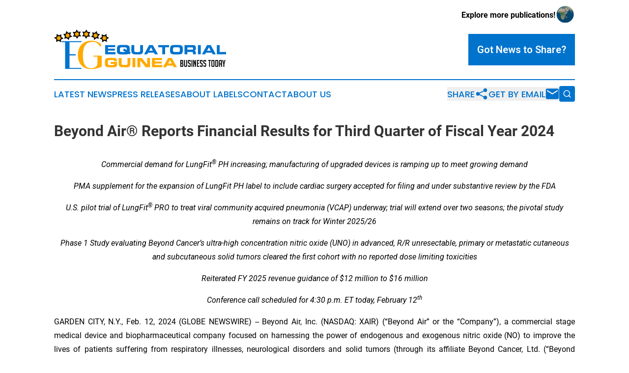

--- FILE ---
content_type: text/html;charset=utf-8
request_url: https://www.equatorialguineabusinesstoday.com/article/688115229-beyond-air-reports-financial-results-for-third-quarter-of-fiscal-year-2024
body_size: 17505
content:
<!DOCTYPE html>
<html lang="en">
<head>
  <title>Beyond Air® Reports Financial Results for Third Quarter of Fiscal Year 2024 | Equatorial Guinea Business Today</title>
  <meta charset="utf-8">
  <meta name="viewport" content="width=device-width, initial-scale=1">
    <meta name="description" content="Equatorial Guinea Business Today is an online news publication focusing on business &amp; economy in the Equatorial Guinea: Your best source on business and economy news from Equatorial Guinea">
    <link rel="icon" href="https://cdn.newsmatics.com/agp/sites/equatorialguineabusinesstoday-favicon-1.png" type="image/png">
  <meta name="csrf-token" content="0dcZUfw3_T8Tb_MryhcRVLpVxO5MqwSVePKrdm8hIF0=">
  <meta name="csrf-param" content="authenticity_token">
  <link href="/css/styles.min.css?v1d0b8e25eaccc1ca72b30a2f13195adabfa54991" rel="stylesheet" data-turbo-track="reload">
  <link rel="stylesheet" href="/plugins/vanilla-cookieconsent/cookieconsent.css?v1d0b8e25eaccc1ca72b30a2f13195adabfa54991">
  
<style type="text/css">
    :root {
        --color-primary-background: rgba(0, 115, 205, 0.4);
        --color-primary: #0073CD;
        --color-secondary: #a26900;
    }
</style>

  <script type="importmap">
    {
      "imports": {
          "adController": "/js/controllers/adController.js?v1d0b8e25eaccc1ca72b30a2f13195adabfa54991",
          "alertDialog": "/js/controllers/alertDialog.js?v1d0b8e25eaccc1ca72b30a2f13195adabfa54991",
          "articleListController": "/js/controllers/articleListController.js?v1d0b8e25eaccc1ca72b30a2f13195adabfa54991",
          "dialog": "/js/controllers/dialog.js?v1d0b8e25eaccc1ca72b30a2f13195adabfa54991",
          "flashMessage": "/js/controllers/flashMessage.js?v1d0b8e25eaccc1ca72b30a2f13195adabfa54991",
          "gptAdController": "/js/controllers/gptAdController.js?v1d0b8e25eaccc1ca72b30a2f13195adabfa54991",
          "hamburgerController": "/js/controllers/hamburgerController.js?v1d0b8e25eaccc1ca72b30a2f13195adabfa54991",
          "labelsDescription": "/js/controllers/labelsDescription.js?v1d0b8e25eaccc1ca72b30a2f13195adabfa54991",
          "searchController": "/js/controllers/searchController.js?v1d0b8e25eaccc1ca72b30a2f13195adabfa54991",
          "videoController": "/js/controllers/videoController.js?v1d0b8e25eaccc1ca72b30a2f13195adabfa54991",
          "navigationController": "/js/controllers/navigationController.js?v1d0b8e25eaccc1ca72b30a2f13195adabfa54991"          
      }
    }
  </script>
  <script>
      (function(w,d,s,l,i){w[l]=w[l]||[];w[l].push({'gtm.start':
      new Date().getTime(),event:'gtm.js'});var f=d.getElementsByTagName(s)[0],
      j=d.createElement(s),dl=l!='dataLayer'?'&l='+l:'';j.async=true;
      j.src='https://www.googletagmanager.com/gtm.js?id='+i+dl;
      f.parentNode.insertBefore(j,f);
      })(window,document,'script','dataLayer','GTM-KGCXW2X');
  </script>

  <script>
    window.dataLayer.push({
      'cookie_settings': 'delta'
    });
  </script>
</head>
<body class="df-5 is-subpage">
<noscript>
  <iframe src="https://www.googletagmanager.com/ns.html?id=GTM-KGCXW2X"
          height="0" width="0" style="display:none;visibility:hidden"></iframe>
</noscript>
<div class="layout">

  <!-- Top banner -->
  <div class="max-md:hidden w-full content universal-ribbon-inner flex justify-end items-center">
    <a href="https://www.affinitygrouppublishing.com/" target="_blank" class="brands">
      <span class="font-bold text-black">Explore more publications!</span>
      <div>
        <img src="/images/globe.png" height="40" width="40" class="icon-globe"/>
      </div>
    </a>
  </div>
  <header data-controller="hamburger">
  <div class="content">
    <div class="header-top">
      <div class="flex gap-2 masthead-container justify-between items-center">
        <div class="mr-4 logo-container">
          <a href="/">
              <img src="https://cdn.newsmatics.com/agp/sites/equatorialguineabusinesstoday-logo-1.svg" alt="Equatorial Guinea Business Today"
                class="max-md:!h-[60px] lg:!max-h-[115px]" height="83"
                width="auto" />
          </a>
        </div>
        <button class="hamburger relative w-8 h-6">
          <span aria-hidden="true"
            class="block absolute h-[2px] w-9 bg-[--color-primary] transform transition duration-500 ease-in-out -translate-y-[15px]"></span>
          <span aria-hidden="true"
            class="block absolute h-[2px] w-7 bg-[--color-primary] transform transition duration-500 ease-in-out translate-x-[7px]"></span>
          <span aria-hidden="true"
            class="block absolute h-[2px] w-9 bg-[--color-primary] transform transition duration-500 ease-in-out translate-y-[15px]"></span>
        </button>
        <a href="/submit-news" class="max-md:hidden button button-upload-content button-primary w-fit">
          <span>Got News to Share?</span>
        </a>
      </div>
      <!--  Screen size line  -->
      <div class="absolute bottom-0 -ml-[20px] w-screen h-[1px] bg-[--color-primary] z-50 md:hidden">
      </div>
    </div>
    <!-- Navigation bar -->
    <div class="navigation is-hidden-on-mobile" id="main-navigation">
      <div class="w-full md:hidden">
        <div data-controller="search" class="relative w-full">
  <div data-search-target="form" class="relative active">
    <form data-action="submit->search#performSearch" class="search-form">
      <input type="text" name="query" placeholder="Search..." data-search-target="input" class="search-input md:hidden" />
      <button type="button" data-action="click->search#toggle" data-search-target="icon" class="button-search">
        <img height="18" width="18" src="/images/search.svg" />
      </button>
    </form>
  </div>
</div>

      </div>
      <nav class="navigation-part">
          <a href="/latest-news" class="nav-link">
            Latest News
          </a>
          <a href="/press-releases" class="nav-link">
            Press Releases
          </a>
          <a href="/about-labels" class="nav-link">
            About Labels
          </a>
          <a href="/contact" class="nav-link">
            Contact
          </a>
          <a href="/about" class="nav-link">
            About Us
          </a>
      </nav>
      <div class="w-full md:w-auto md:justify-end">
        <div data-controller="navigation" class="header-actions hidden">
  <button class="nav-link flex gap-1 items-center" onclick="window.ShareDialog.openDialog()">
    <span data-navigation-target="text">
      Share
    </span>
    <span class="icon-share"></span>
  </button>
  <button onclick="window.AlertDialog.openDialog()" class="nav-link nav-link-email flex items-center gap-1.5">
    <span data-navigation-target="text">
      Get by Email
    </span>
    <span class="icon-mail"></span>
  </button>
  <div class="max-md:hidden">
    <div data-controller="search" class="relative w-full">
  <div data-search-target="form" class="relative active">
    <form data-action="submit->search#performSearch" class="search-form">
      <input type="text" name="query" placeholder="Search..." data-search-target="input" class="search-input md:hidden" />
      <button type="button" data-action="click->search#toggle" data-search-target="icon" class="button-search">
        <img height="18" width="18" src="/images/search.svg" />
      </button>
    </form>
  </div>
</div>

  </div>
</div>

      </div>
      <a href="/submit-news" class="md:hidden uppercase button button-upload-content button-primary w-fit">
        <span>Got News to Share?</span>
      </a>
      <a href="https://www.affinitygrouppublishing.com/" target="_blank" class="nav-link-agp">
        Explore more publications!
        <img src="/images/globe.png" height="35" width="35" />
      </a>
    </div>
  </div>
</header>

  <div id="main-content" class="content">
    <div id="flash-message"></div>
    <h1>Beyond Air® Reports Financial Results for Third Quarter of Fiscal Year 2024</h1>
<div class="press-release">
  
      <p align="center"><em>Commercial demand for LungFit<sup>&#xAE;</sup> PH increasing; manufacturing of upgraded devices is ramping up to meet growing demand</em><br></p>    <p align="center"><em>PMA supplement for the expansion of LungFit PH label to include cardiac surgery accepted for filing and under substantive review by the FDA</em></p>    <p align="center"><em>U.S. pilot trial of LungFit<sup>&#xAE;</sup> PRO to treat viral community acquired pneumonia (VCAP) underway; trial will extend over two seasons; the pivotal study remains on track for Winter 2025/26</em></p>    <p align="center"><em>Phase 1 Study evaluating Beyond Cancer&#x2019;s ultra-high concentration nitric oxide (UNO) in advanced, R/R unresectable, primary or metastatic cutaneous and subcutaneous solid tumors cleared the first cohort with no reported dose limiting toxicities</em></p>    <p align="center"><em>Reiterated FY 2025 revenue guidance of $12 million to $16 million </em></p>    <p align="center"><em>Conference call scheduled for 4:30 p.m. ET today, February 12</em><sup><em>t</em></sup><sup><em>h</em></sup></p>    <p align="justify">GARDEN CITY, N.Y., Feb.  12, 2024  (GLOBE NEWSWIRE) -- Beyond Air, Inc. (NASDAQ: XAIR) (&#x201C;Beyond Air&#x201D; or the &#x201C;Company&#x201D;), a commercial stage medical device and biopharmaceutical company focused on harnessing the power of endogenous and exogenous nitric oxide (NO) to improve the lives of patients suffering from respiratory illnesses, neurological disorders and solid tumors (through its affiliate Beyond Cancer, Ltd. (&#x201C;Beyond Cancer&#x201D;)), today announced its financial results for the fiscal quarter ended December 31, 2023.</p>    <p align="justify">&#x201C;In the third quarter of fiscal year 2024, we reported solid sequential revenue growth of more than 60% compared with the second quarter. This increasing demand for our current LungFit PH system was seen even as we prepared to launch a key software update. As our inventory of upgraded LungFit PH grows, we expect to be able to meet accelerating demand over the next several quarters. This positive commercial traction gives us even more confidence in hitting our fiscal year 2025 sales guidance of $12 to $16 million,&#x201D; said Steve Lisi, Chairman and Chief Executive Officer of Beyond Air. &#x201C;The PMA supplement for the expansion of the LungFit PH label to include cardiac surgery was accepted for filing by the FDA in late-December and is currently under substantive review. FDA approval for this application should generate even broader use of LungFit PH in U.S. hospitals.&#x201D;</p>    <p align="justify"><strong>Recent Highlights and Upcoming Milestones</strong></p>    <ul>
<li style="text-align:justify;">
<strong>LungFit<sup>&#xAE;</sup> PH</strong>   <ul>
<li>Commercial demand continues to increase for the LungFit PH, as evidenced by a more than 100% increase in filters shipped quarter over quarter  <ul><li>This growth trend is expected to continue following the implementation of a much-awaited software update approved by the FDA in September 2023</li></ul>  </li>
<li>CE Mark is expected to be received in first half calendar 2024</li>
<li>PMA supplement for a cardiac surgery label expansion accepted for filing and under substantive review by the FDA</li>
<li>Revenue guidance of $12 - $16 million reiterated for the fiscal year ending March 31, 2025<br><br>
</li>
</ul>  </li>
<li style="text-align:justify;">
<strong>LungFit<sup>&#xAE;</sup> PRO</strong>  <ul type="circle">
<li style="text-align:justify;">Sites opened for a U.S. pilot trial for patients hospitalized with viral community-acquired pneumonia (VCAP)  <ul type="square">
<li style="text-align:justify;">Randomized, double-blind, placebo-controlled trial in 50 patients at up to 10 sites</li>
<li style="text-align:justify;">Top line data expected mid-year 2025 from VCAP study as trial is expected to extend over two seasons</li>
</ul>  </li>
<li style="text-align:justify;">Expect to initiate a pivotal trial in the 2025/2026 pneumonia season<br><br>
</li>
</ul>  </li>
<li style="text-align:justify;">
<strong>LungFit<sup>&#xAE;</sup> GO</strong><br>  <ul type="circle">
<li style="text-align:justify;">Plan to initiate a U.S. trial for patients with nontuberculous mycobacteria (NTM) in calendar year 2025, pending discussion with the FDA</li>
<li style="text-align:justify;">COPD pilot trial on hold due to strategic prioritization<br><br>
</li>
</ul>  </li>
<li style="text-align:justify;">
<strong>Beyond Cancer - Solid Tumor Program</strong><br>  <ul type="circle">
<li style="text-align:justify;">The ongoing Phase 1 Study evaluating UNO in advanced, relapsed or refractory unresectable, primary or metastatic cutaneous and subcutaneous solid tumors has cleared the first cohort of 25,000 ppm single dose UNO by the Safety Review Committee, with no reported dose limiting toxicities  <ul type="square">
<li style="text-align:justify;">Enrollment is underway for the 50,000 ppm cohort of the Phase 1 Study</li>
<li style="text-align:justify;">Preparations are being made to enter the Phase Ib portion of the study where UNO is anticipated to be dosed in combination with anti-PD1&#xA0;&#xA0;</li>
</ul>  </li>
<li style="text-align:justify;">First-in-human data presented at the Society for Immunotherapy Conference (SITC) in November 2023 show that a single intratumoral injection of UNO therapy for 5 minutes was safe and well tolerated in patients and showed upregulation of cytotoxic T-cells, T-central memory cells, M1 macrophages, and dendritic cells while downregulating T-regulatory cells and mononuclear-myeloid-derived suppressor cells (M-MDSC)<br><br>
</li>
</ul>  </li>
<li style="text-align:justify;">
<strong>Autism Spectrum Disorder (ASD) Program</strong><br>  <ul type="circle">
<li style="text-align:justify;">Plan to initiate a first-in-human study for treatment of ASD in 2025</li>
<li style="text-align:justify;">Published pre-clinical data by Hebrew University of Jerusalem (HUJI) in the scientific journal Nitric Oxide in September 2023 which show that the partial inhibition of nNOS reversed the manifestations of ASD phenotype, and reversed nitrosative stress<br><br>
</li>
</ul>  </li>
<li style="text-align:justify;">
<strong>Management Update</strong><br>  <ul type="circle"><li style="text-align:justify;">Duncan Fatkin, Chief Commercial Officer, to leave the company on March 31, 2024; the Company has initiated an executive search for a replacement and will provide updates as appropriate</li></ul>  </li>
</ul>    <p align="justify"><strong>Financial Results for the Fiscal Quarter Ended December 31, 2023</strong></p>    <p align="justify">Revenues for the three months ended December 31, 2023 were $0.4 million compared to zero for the quarter ended December 31, 2022. Cost of revenue of $0.7 million was recognized for the three months ended December 31, 2023, compared to $0.1 million for the three months ended December 31, 2022.</p>    <p align="justify">Research and development expenses for the three months ended December 31, 2023 were $6.8 million as compared to $5.0 million for the three months ended December 31, 2022. The increase of $1.8 million was due primarily to an increase in development costs associated with the pipeline.</p>    <p>General and administrative expenses for the three months ended December 31, 2023 and December 31, 2022 were $9.8 million and $8.9 million, respectively. The $0.9 million increase was mainly due to increases in stock based compensation, headcount and salary inflation.</p>    <p align="justify">Net loss attributed to common stockholders for the three months ended December 31, 2023, was ($16.2) million or a loss of ($0.50) per share, basic and diluted. The Company&#x2019;s net loss attributed to common stockholders for the three months ended December 31, 2022 was ($12.7) million or a loss of ($0.43) per share, basic and diluted.</p>    <p align="justify">Total cash burn in the quarter ended December 31, 2023, was $12.7 million, with payments required towards our VCAP study, development of our Gen 2 device, continued in-human trials in Beyond Cancer and advances in our Autism program. The Company raised $5.5 million on its ATM to partially offset the planned cash burn.</p>    <p align="justify">As of December 31, 2023, the Company had cash, cash equivalents, marketable securities of $31.3 million as well as $5.0 million held on deposit by our contract manufacturer.</p>    <p align="justify"><strong>Conference Call &amp; Webcast</strong><br><strong><em><u>Monday, February 12</u></em></strong><sup><strong><em><u>th</u></em></strong></sup><strong><em><u> @ 4:30 PM ET</u></em></strong></p>    <p>1-877-407-0784 (Domestic)<br>1-201-689-8560 (International)</p>    <p>Call me - <a href="https://www.globenewswire.com/Tracker?data=[base64]" rel="nofollow" target="_blank">https://callme.viavid.com/viavid/?callme=true&amp;passcode=13738837&amp;h=true&amp;info=company-email&amp;r=true&amp;B=6</a> &#xA0;</p>    <p>Participants can use Guest dial-in #s above and be answered by an operator OR click the Call me&#x2122; link for instant telephone access to the event.</p>    <p>Webcast: <a href="https://www.globenewswire.com/Tracker?data=[base64]" rel="nofollow" target="_blank">https://viavid.webcasts.com/starthere.jsp?ei=1650835&amp;tp_key=79566400ea</a></p>    <p align="justify"><strong>About Beyond Air</strong><sup><strong>&#xAE;</strong></sup><strong>, Inc.</strong><br>Beyond Air is a commercial stage medical device and biopharmaceutical company dedicated to harnessing the power of endogenous and exogenous nitric oxide (NO) to improve the lives of patients suffering from respiratory illnesses, neurological disorders, and solid tumors. The Company has received FDA approval for its first system, LungFit<sup>&#xAE;</sup> PH, for the treatment of term and near-term neonates with hypoxic respiratory failure. Beyond Air is currently advancing its other revolutionary LungFit systems in clinical trials for the treatment of severe lung infections such as viral community-acquired pneumonia (including COVID-19), and nontuberculous mycobacteria (NTM) among others. Also, the Company has also partnered with The Hebrew University of Jerusalem to advance a pre-clinical program dedicated to the treatment of autism spectrum disorder (ASD) and other neurological disorders. Additionally, Beyond Cancer, Ltd., an affiliate of Beyond Air, is investigating ultra-high concentrations of NO with a proprietary delivery system to target certain solid tumors in the pre-clinical setting. For more information, visit <a href="https://www.globenewswire.com/Tracker?data=txRLoiNfvKydVFcyWCCgNSxC9Ph8nFlJ4Ldv0XTmM9S0ZbSLm4T5l1YhNrplqbnwa80LgeonQ86KndhspI1vwSeex29qolAeugguXu-MSmc=" rel="nofollow" target="_blank">www.beyondair.net</a>.</p>    <p align="justify"><strong>About Nitric Oxide </strong><br>Nitric Oxide is a powerful molecule, naturally synthesized in the human body, proven to play a critical role in a broad array of biological functions. In the airways, NO targets the vascular smooth muscle cells that surround the small resistance arteries in the lungs. Currently, exogenous inhaled NO is used in adult respiratory distress syndrome, post certain cardiac surgeries and persistent pulmonary hypertension of the newborn to treat hypoxemia. Additionally, NO is believed to play a key role in the innate immune system and <em>in vitro</em> studies suggest that NO possesses anti-microbial activity not only against common bacteria, including both gram-positive and gram-negative, but also against other diverse pathogens, including mycobacteria, viruses, fungi, yeast and parasites, and has the potential to eliminate multi-drug resistant strains.</p>    <p align="justify"><strong>About LungFit</strong><sup><strong>&#xAE;</strong></sup><strong>*</strong><br>Beyond Air&#x2019;s LungFit is a cylinder-free, phasic flow generator and delivery system and has been designated as a medical device by the U.S. Food and Drug Administration (FDA). The ventilator compatible version of the device can generate NO from ambient air on demand for delivery to the lungs at concentrations ranging from 1 ppm to 80 ppm. The LungFit system could potentially replace large, high-pressure NO cylinders providing significant advantages in the hospital setting, including greatly reducing inventory and storage requirements, improving overall safety with the elimination of NO2 purging steps, and other benefits. LungFit can also deliver NO at concentrations at or above 80 ppm for potentially treating severe acute lung infections in the hospital setting (<em>e.g.</em> COVID-19, bronchiolitis) and chronic, refractory lung infections in the home setting (<em>e.g.</em> NTM). With the elimination of cylinders, Beyond Air intends to offer NO treatment in the home setting.</p>    <p align="justify"><em>* Beyond Air&#x2019;s LungFit PH is approved for commercial use only in the United States of America to treat term and near-term neonates with hypoxic respiratory failure. Beyond Air&#x2019;s other LungFit systems are not approved for commercial use and are for investigational use only. Beyond Air is not suggesting NO use over 80 ppm or use at home.</em></p>    <p align="justify"><strong>About PPHN</strong><br>Persistent pulmonary hypertension of the newborn (PPHN) is a lethal condition and secondary to failure of normal circulatory transition at birth. It is a syndrome characterized by elevated pulmonary vascular resistance (PVR) that causes labile hypoxemia due to decreased pulmonary blood flow and right-to-left shunting of blood. Its incidence has been reported as 1.9 per 1000 live births (0.4&#x2013;6.8/1000 live births) with mortality rate ranging between 4&#x2013;33%. This syndrome complicates the course of about 10% of infants with respiratory failure and remains a source of considerable morbidity and mortality. NO gas is a vasodilator, is approved in dozens of countries to improve oxygenation and reduces the need for extracorporeal membrane oxygenation (ECMO) in term and near-term (&gt;34 weeks gestation) neonates with hypoxic respiratory failure associated with clinical or echocardiographic evidence of pulmonary hypertension in conjunction with ventilator support and other appropriate agents.</p>    <p align="justify"><strong>About Viral Community-Acquired Pneumonia (VCAP)</strong><br>In adults, viruses have been identified as the causative agents in approximately 100 million cases of community-acquired pneumonia per year. While viral pneumonia in adults is most commonly caused by rhinovirus, respiratory syncytial virus (RSV) and influenza virus, newly emerging viruses (including SARS-CoV-1, SARS-CoV-2, avian influenza A, and H1N1 viruses) have been identified as pathogens contributing to the overall burden of adult viral pneumonia. Patients aged 65 years or older are at particular risk for death from the disease, as are patients with other underlying health conditions or weakened immune systems. There is no consensus regarding the use of antiviral drugs to treat viral pneumonia, and specific preventative measures are currently limited to the influenza vaccine. Given that current treatment recommendations are largely limited to supportive care, there is an unmet medical need for effective treatment options. NO may prove to be a treatment as the impact on the lung should result in bronchodilation, reduction in inflammation and inhibition of the viral replication process.</p>    <p align="justify"><strong>About NTM</strong><br>NTM infection is a rare and serious bacterial infection in the lungs causing debilitating pulmonary disease associated with high morbidity and mortality. NTM infection is acquired by inhaling aerosolized bacteria from the environment, and can lead to NTM lung disease, a progressive and chronic condition. According to the Cystic Fibrosis Foundation, 13% of U.S. cystic fibrosis patients had a positive culture for a NTM species in 2017. NTM is considered an emerging public health concern worldwide because of its multi-drug antibiotic resistance. Current treatment guidelines suggest a combination of multiple antibiotics dosed chronically for as long as two years. These complex, expensive and invasive regimens have a poor record in the treatment of Mycobacterium abscessus complex (MABSC) and refractory Mycobacterium avium complex (MAC) and have the potential to cause severe adverse events. Beyond Air&#x2019;s system is designed to deliver 150 &#x2013; 400 ppm NO to the lungs, and early data, including from the pilot study of the LungFit GO, indicate that this range of NO concentrations could have a positive effect on patients infected with NTM.</p>    <p align="justify"><strong>About Bronchiolitis</strong><br>The majority of hospital admissions of infants with bronchiolitis are caused by respiratory syncytial virus (RSV). RSV is a common and highly transmissible virus that infects the respiratory tract of most children before their second birthday. While most infants with RSV present with minor respiratory symptoms, a small percentage develop serious lower airway infections, termed bronchiolitis, which can become life-threatening. The absence of treatment options for bronchiolitis limits the care of these sick infants to largely supportive measures. Beyond Air&#x2019;s system is designed to effectively deliver 150 &#x2013; 400 ppm NO, for which preliminary studies indicate may eliminate bacteria, viruses, fungi, and other microbes from the lungs.</p>    <p align="justify"><strong>About Beyond Cancer, Ltd.</strong><br>Beyond Cancer, Ltd., an affiliate of Beyond Air, Inc., is a development-stage biopharmaceutical and medical device company utilizing (UNO via a proprietary delivery platform to treat primary tumors and prevent metastatic disease. Nitric oxide at ultra-high concentrations has been reported to show anticancer properties and to potentially serve as a chemosensitizer and radiotherapy enhancer. A first-in-human study is underway in patients with solid tumors. The Company is conducting preclinical studies of UNO in multiple solid tumor models to inform additional treatment protocols.</p>    <p align="justify">For more information, visit <a href="https://www.globenewswire.com/Tracker?data=txRLoiNfvKydVFcyWCCgNbDU-fcJfSfVEWIXJewhaKMoURdboNhgRQpHSdO0ajY4Hhxr8idJI7uL-xzLG1UP3KyLXfIpS8kCxRiR1AuOfSQ=" rel="nofollow" target="_blank">www.beyondcancer.com</a>.</p>    <p align="justify"><strong>About UNO Therapy for Solid Tumors</strong><br>Cancer is the second leading cause of death globally, with tumor metastases responsible for approximately 90% of all cancer-related deaths. Current cancer treatment modalities generally include chemotherapy, immunotherapy, radiation, and/or surgery. UNO therapy is a completely new approach to preventing relapse or metastatic disease. In vitro murine data show that local tumor ablation with UNO stimulates an anti-tumor immune response in solid tumor cancer models. The Company believes that UNO has the potential to prevent relapse or metastatic disease with as little as a single 5-minute treatment and with limited toxicity or off-target effects.</p>    <p align="justify"><strong>About ASD</strong><br>ASD is a serious neurodevelopmental and behavioral disorder, and one of the most disabling conditions and chronic illnesses in children. ASDs include a wide range of developmental disorders that share a core of neurobehavioral deficits manifested by abnormalities in social interactions, deficits in communication, restricted interests, and repetitive behaviors. In 2023, the CDC reported that approximately 1 in 36&#xA0;children in the U.S. is diagnosed with an ASD. On average, ASD costs an estimated $60,000 a year through childhood, with the bulk of the costs in special services and lost wages related to increased demands on one or both parents. Mothers of children with ASD, who tend to serve as the child&#x2019;s case manager and advocate, are less likely to work outside the home. On average, they work fewer hours per week and earn 56 percent less than mothers of children with no health limitations and 35 percent less than mothers of children with other disabilities or disorders.&#xA0;The cost of caring for Americans with autism reached $268 billion in 2015 and is expected to rise to $461 billion by 2025 in the absence of more-effective interventions and support across the life span.&#xA0;</p>    <p align="justify"><strong>Forward Looking Statements</strong><br><em>This press release contains &#x201C;forward-looking statements&#x201D; concerning the potential safety and efficacy of inhaled nitric oxide and the ultra-high concentration nitric oxide product candidate, as well as its therapeutic potential in a number of indications; and the potential impact on patients and anticipated benefits associated with inhaled nitric oxide and the ultra-high concentration nitric oxide product candidate. Forward-looking statements include statements about expectations, beliefs, or intentions regarding product offerings, business, results of operations, strategies or prospects. You can identify such forward-looking statements by the words &#x201C;appears,&#x201D; &#x201C;expects,&#x201D; &#x201C;plans,&#x201D; &#x201C;anticipates,&#x201D; &#x201C;believes&#x201D; &#x201C;expects,&#x201D; &#x201C;intends,&#x201D; &#x201C;looks,&#x201D; &#x201C;projects,&#x201D; &#x201C;goal,&#x201D; &#x201C;assumes,&#x201D; &#x201C;targets&#x201D; and similar expressions and/or the use of future tense or conditional constructions (such as &#x201C;will,&#x201D; &#x201C;may,&#x201D; &#x201C;could,&#x201D; &#x201C;should&#x201D; and the like) and by the fact that these statements do not relate strictly to historical or current matters. Rather, forward-looking statements relate to anticipated or expected events, activities, trends or results as of the date they are made. Because forward-looking statements relate to matters that have not yet occurred, these statements are inherently subject to risks and uncertainties that could cause actual results to differ materially from any future results expressed or implied by the forward-looking statements. These forward-looking statements are only predictions and reflect views as of the date they are made with respect to future events and financial performance. Many factors could cause actual activities or results to differ materially from the activities and results anticipated in forward-looking statements, including risks related to the ability to raise additional capital; the timing and results of future pre-clinical studies and clinical trials; the potential that regulatory authorities, including the FDA and comparable non-U.S. regulatory authorities, may not grant or may delay approval for our product candidates; the approach to discover and develop novel drugs, which is unproven and may never lead to efficacious or marketable products; the ability to fund and the results of further pre-clinical studies and clinical trials of our product candidates; obtaining, maintaining and protecting intellectual property utilized by products; obtaining regulatory approval for products; competition from others using similar technology and others developing products for similar uses; dependence on collaborators; and other risks, which may, in part, be identified and described in the &#x201C;Risk Factors&#x201D; section of Beyond Air&#x2019;s most recent Annual Report on Form 10-K and other of its filings with the Securities and Exchange Commission, all of which are available on Beyond Air&#x2019;s website. Beyond Air and Beyond Cancer undertake no obligation to update, and have no policy of updating or revising, these forward-looking statements, except as required by applicable law.</em></p>    <p align="justify"><strong>CONTACTS:</strong></p>    <p><strong>Investor Relations contacts<br></strong>Corey Davis, Ph.D.<br>LifeSci Advisors, LLC<br><u><a href="https://www.globenewswire.com/Tracker?data=cu9EGkzotfLIzT-YS6NYlqBRYWDEaZC7p97m0gsQqgAkFSypAeOr7KnrW8FYKcntLhXX9WX97l7wuR7UNpKnSp1HvF-Xt-fbjcCXqPzp1vOCFpM4YF08ezkds-5NeSld" rel="nofollow" target="_blank">Cdavis@lifesciadvisors.com</a><a href="https://www.globenewswire.com/Tracker?data=Lp1oDAE7pqi9gjdo28hxBlItffjoGH2mdNjk5W_-9hBiHNIiWXuDM53hFEzS_PJMqEx48PAey1nhgIIVwEQqyw==" rel="nofollow" target="_blank"><br></a></u>(212) 915-2577</p>    <p><strong>Media contacts<br></strong>Kori-Ann Taylor<br>Head of Marketing<br><u><a href="https://www.globenewswire.com/Tracker?data=My7McyeLuz4sMzmiIcWa0rVtEnzChwzckMkKR90DNULBlh-04vgOZicMxySmUVpGSc7_S3YhDSZ856tD7L2diOjjzUuucYEIdsSzlOGhkwY=" rel="nofollow" target="_blank">ktaylor@beyondair.net</a></u></p>  <table style="border-collapse: collapse; width:100%; border-collapse:collapse ;">
<tr><td colspan="9" style="text-align: center ;  vertical-align: middle; vertical-align: bottom ; ">&#xA0;</td></tr>
<tr><td colspan="9" style="text-align: center ;  vertical-align: middle; vertical-align: bottom ; ">
<strong>BEYOND AIR, INC. AND SUBSIDIARIES</strong><br><strong>CONDENSED CONSOLIDATED BALANCE SHEETS</strong><br><strong>(amounts in thousands, except share and per share data)</strong>
</td></tr>
<tr>
<td style="text-align: center ;  vertical-align: middle; vertical-align: bottom ; ">&#xA0;</td>
<td style="vertical-align: bottom ; ">&#xA0;</td>
<td colspan="2">&#xA0;</td>
<td>&#xA0;</td>
<td>&#xA0;</td>
<td colspan="2">&#xA0;</td>
<td style="vertical-align: bottom ; ">&#xA0;</td>
</tr>
<tr>
<td style="text-align: center ;  vertical-align: middle; vertical-align: bottom ; ">&#xA0;</td>
<td style="vertical-align: bottom ; ">&#xA0;</td>
<td colspan="2" style="border-bottom: solid black 1pt ; text-align: center ;  vertical-align: middle; vertical-align: bottom ; ">
<strong>December 31,</strong><br><strong>2023</strong>
</td>
<td style="vertical-align: bottom ; ">&#xA0;</td>
<td style="vertical-align: bottom ; ">&#xA0;</td>
<td colspan="2" style="border-bottom: solid black 1pt ; text-align: center ;  vertical-align: middle; vertical-align: bottom ; ">
<strong>March 31,</strong><br><strong>2023</strong>
</td>
<td style="vertical-align: bottom ; ">&#xA0;</td>
</tr>
<tr>
<td style="text-align: center ;  vertical-align: middle; vertical-align: bottom ; ">&#xA0;</td>
<td style="vertical-align: bottom ; ">&#xA0;</td>
<td colspan="2" style="text-align: center ;  vertical-align: middle; vertical-align: bottom ; ">(Unaudited)</td>
<td style="vertical-align: bottom ; ">&#xA0;</td>
<td style="vertical-align: bottom ; ">&#xA0;</td>
<td colspan="2" style="text-align: right ;  vertical-align: middle; vertical-align: bottom ; ">&#xA0;</td>
<td style="vertical-align: bottom ; ">&#xA0;</td>
</tr>
<tr>
<td style="max-width:66%; width:66%; min-width:66%;;vertical-align: bottom ; ">ASSETS</td>
<td style="max-width:1%; width:1%; min-width:1%;;vertical-align: bottom ; ">&#xA0;</td>
<td style="max-width:1%; width:1%; min-width:1%;;vertical-align: bottom ; ">&#xA0;</td>
<td style="max-width:14%; width:14%; min-width:14%;;text-align: right ;  vertical-align: middle; vertical-align: bottom ; ">&#xA0;</td>
<td style="max-width:1%; width:1%; min-width:1%;;vertical-align: bottom ; ">&#xA0;</td>
<td style="max-width:1%; width:1%; min-width:1%;;vertical-align: bottom ; ">&#xA0;</td>
<td style="max-width:1%; width:1%; min-width:1%;;vertical-align: bottom ; ">&#xA0;</td>
<td style="max-width:14%; width:14%; min-width:14%;;text-align: right ;  vertical-align: middle; vertical-align: bottom ; ">&#xA0;</td>
<td style="max-width:1%; width:1%; min-width:1%;;vertical-align: bottom ; ">&#xA0;</td>
</tr>
<tr>
<td style="vertical-align: middle;   text-align: left;   padding-left: 10.0px; vertical-align: bottom ; ">Current assets</td>
<td style="vertical-align: bottom ; ">&#xA0;</td>
<td style="vertical-align: bottom ; ">&#xA0;</td>
<td style="text-align: right ;  vertical-align: middle; vertical-align: bottom ; ">&#xA0;</td>
<td style="vertical-align: bottom ; ">&#xA0;</td>
<td style="vertical-align: bottom ; ">&#xA0;</td>
<td style="vertical-align: bottom ; ">&#xA0;</td>
<td style="text-align: right ;  vertical-align: middle; vertical-align: bottom ; ">&#xA0;</td>
<td style="vertical-align: bottom ; ">&#xA0;</td>
</tr>
<tr>
<td style="vertical-align: middle;   text-align: left;   padding-left: 10.0px; vertical-align: bottom ; ">Cash and cash equivalents</td>
<td style="vertical-align: bottom ; ">&#xA0;</td>
<td style="vertical-align: bottom ; ">$</td>
<td style="text-align: right ;  vertical-align: middle; vertical-align: bottom ; ">7,971</td>
<td style="vertical-align: bottom ; ">&#xA0;</td>
<td style="vertical-align: bottom ; ">&#xA0;</td>
<td style="vertical-align: bottom ; ">$</td>
<td style="text-align: right ;  vertical-align: middle; vertical-align: bottom ; ">29,158</td>
<td style="vertical-align: bottom ; ">&#xA0;</td>
</tr>
<tr>
<td style="vertical-align: middle;   text-align: left;   padding-left: 10.0px; vertical-align: bottom ; ">Marketable securities</td>
<td style="vertical-align: bottom ; ">&#xA0;</td>
<td style="vertical-align: bottom ; ">&#xA0;</td>
<td style="text-align: right ;  vertical-align: middle; vertical-align: bottom ; ">23,292</td>
<td style="vertical-align: bottom ; ">&#xA0;</td>
<td style="vertical-align: bottom ; ">&#xA0;</td>
<td style="vertical-align: bottom ; ">&#xA0;</td>
<td style="text-align: right ;  vertical-align: middle; vertical-align: bottom ; ">16,724</td>
<td style="vertical-align: bottom ; ">&#xA0;</td>
</tr>
<tr>
<td style="vertical-align: middle;   text-align: left;   padding-left: 10.0px; vertical-align: bottom ; ">Restricted cash</td>
<td style="vertical-align: bottom ; ">&#xA0;</td>
<td style="vertical-align: bottom ; ">&#xA0;</td>
<td style="text-align: right ;  vertical-align: middle; vertical-align: bottom ; ">231</td>
<td style="vertical-align: bottom ; ">&#xA0;</td>
<td style="vertical-align: bottom ; ">&#xA0;</td>
<td style="vertical-align: bottom ; ">&#xA0;</td>
<td style="text-align: right ;  vertical-align: middle; vertical-align: bottom ; ">7,610</td>
<td style="vertical-align: bottom ; ">&#xA0;</td>
</tr>
<tr>
<td style="vertical-align: middle;   text-align: left;   padding-left: 10.0px; vertical-align: bottom ; ">Accounts receivable</td>
<td style="vertical-align: bottom ; ">&#xA0;</td>
<td style="vertical-align: bottom ; ">&#xA0;</td>
<td style="text-align: right ;  vertical-align: middle; vertical-align: bottom ; ">294</td>
<td style="vertical-align: bottom ; ">&#xA0;</td>
<td style="vertical-align: bottom ; ">&#xA0;</td>
<td style="vertical-align: bottom ; ">&#xA0;</td>
<td style="text-align: right ;  vertical-align: middle; vertical-align: bottom ; ">-</td>
<td style="vertical-align: bottom ; ">&#xA0;</td>
</tr>
<tr>
<td style="vertical-align: middle;   text-align: left;   padding-left: 10.0px; vertical-align: bottom ; ">Inventory, net</td>
<td style="vertical-align: bottom ; ">&#xA0;</td>
<td style="vertical-align: bottom ; ">&#xA0;</td>
<td style="text-align: right ;  vertical-align: middle; vertical-align: bottom ; ">1,533</td>
<td style="vertical-align: bottom ; ">&#xA0;</td>
<td style="vertical-align: bottom ; ">&#xA0;</td>
<td style="vertical-align: bottom ; ">&#xA0;</td>
<td style="text-align: right ;  vertical-align: middle; vertical-align: bottom ; ">1,129</td>
<td style="vertical-align: bottom ; ">&#xA0;</td>
</tr>
<tr>
<td style="vertical-align: middle;   text-align: left;   padding-left: 10.0px; vertical-align: bottom ; ">Grant receivable</td>
<td style="vertical-align: bottom ; ">&#xA0;</td>
<td style="vertical-align: bottom ; ">&#xA0;</td>
<td style="text-align: right ;  vertical-align: middle; vertical-align: bottom ; ">-</td>
<td style="vertical-align: bottom ; ">&#xA0;</td>
<td style="vertical-align: bottom ; ">&#xA0;</td>
<td style="vertical-align: bottom ; ">&#xA0;</td>
<td style="text-align: right ;  vertical-align: middle; vertical-align: bottom ; ">420</td>
<td style="vertical-align: bottom ; ">&#xA0;</td>
</tr>
<tr>
<td style="vertical-align: middle;   text-align: left;   padding-left: 10.0px; vertical-align: bottom ; ">Other current assets and prepaid expenses</td>
<td style="vertical-align: bottom ; ">&#xA0;</td>
<td style="border-bottom: solid black 1pt ; vertical-align: bottom ; ">&#xA0;</td>
<td style="border-bottom: solid black 1pt ; text-align: right ;  vertical-align: middle; vertical-align: bottom ; ">6,118</td>
<td style="vertical-align: bottom ; ">&#xA0;</td>
<td style="vertical-align: bottom ; ">&#xA0;</td>
<td style="border-bottom: solid black 1pt ; vertical-align: bottom ; ">&#xA0;</td>
<td style="border-bottom: solid black 1pt ; text-align: right ;  vertical-align: middle; vertical-align: bottom ; ">4,369</td>
<td style="vertical-align: bottom ; ">&#xA0;</td>
</tr>
<tr>
<td style="vertical-align: bottom ; ">Total current assets</td>
<td style="vertical-align: bottom ; ">&#xA0;</td>
<td style="vertical-align: bottom ; ">&#xA0;</td>
<td style="text-align: right ;  vertical-align: middle; vertical-align: bottom ; ">39,439</td>
<td style="vertical-align: bottom ; ">&#xA0;</td>
<td style="vertical-align: bottom ; ">&#xA0;</td>
<td style="vertical-align: bottom ; ">&#xA0;</td>
<td style="text-align: right ;  vertical-align: middle; vertical-align: bottom ; ">59,410</td>
<td style="vertical-align: bottom ; ">&#xA0;</td>
</tr>
<tr>
<td style="vertical-align: middle;   text-align: left;   padding-left: 10.0px; vertical-align: bottom ; ">Licensed right to use technology</td>
<td style="vertical-align: bottom ; ">&#xA0;</td>
<td style="vertical-align: bottom ; ">&#xA0;</td>
<td style="text-align: right ;  vertical-align: middle; vertical-align: bottom ; ">1,478</td>
<td style="vertical-align: bottom ; ">&#xA0;</td>
<td style="vertical-align: bottom ; ">&#xA0;</td>
<td style="vertical-align: bottom ; ">&#xA0;</td>
<td style="text-align: right ;  vertical-align: middle; vertical-align: bottom ; ">1,632</td>
<td style="vertical-align: bottom ; ">&#xA0;</td>
</tr>
<tr>
<td style="vertical-align: middle;   text-align: left;   padding-left: 10.0px; vertical-align: bottom ; ">Right-of-use lease assets</td>
<td style="vertical-align: bottom ; ">&#xA0;</td>
<td style="vertical-align: bottom ; ">&#xA0;</td>
<td style="text-align: right ;  vertical-align: middle; vertical-align: bottom ; ">2,229</td>
<td style="vertical-align: bottom ; ">&#xA0;</td>
<td style="vertical-align: bottom ; ">&#xA0;</td>
<td style="vertical-align: bottom ; ">&#xA0;</td>
<td style="text-align: right ;  vertical-align: middle; vertical-align: bottom ; ">2,493</td>
<td style="vertical-align: bottom ; ">&#xA0;</td>
</tr>
<tr>
<td style="vertical-align: middle;   text-align: left;   padding-left: 10.0px; vertical-align: bottom ; ">Property and equipment, net</td>
<td style="vertical-align: bottom ; ">&#xA0;</td>
<td style="vertical-align: bottom ; ">&#xA0;</td>
<td style="text-align: right ;  vertical-align: middle; vertical-align: bottom ; ">8,551</td>
<td style="vertical-align: bottom ; ">&#xA0;</td>
<td style="vertical-align: bottom ; ">&#xA0;</td>
<td style="vertical-align: bottom ; ">&#xA0;</td>
<td style="text-align: right ;  vertical-align: middle; vertical-align: bottom ; ">5,003</td>
<td style="vertical-align: bottom ; ">&#xA0;</td>
</tr>
<tr>
<td style="vertical-align: middle;   text-align: left;   padding-left: 10.0px; vertical-align: bottom ; ">Other assets</td>
<td style="vertical-align: bottom ; ">&#xA0;</td>
<td style="border-bottom: solid black 1pt ; vertical-align: bottom ; ">&#xA0;</td>
<td style="border-bottom: solid black 1pt ; text-align: right ;  vertical-align: middle; vertical-align: bottom ; ">213</td>
<td style="vertical-align: bottom ; ">&#xA0;</td>
<td style="vertical-align: bottom ; ">&#xA0;</td>
<td style="border-bottom: solid black 1pt ; vertical-align: bottom ; ">&#xA0;</td>
<td style="border-bottom: solid black 1pt ; text-align: right ;  vertical-align: middle; vertical-align: bottom ; ">212</td>
<td style="vertical-align: bottom ; ">&#xA0;</td>
</tr>
<tr>
<td style="vertical-align: bottom ; ">TOTAL ASSETS</td>
<td style="vertical-align: bottom ; ">&#xA0;</td>
<td style="border-bottom: double 15px 3pt ; vertical-align: bottom ; ">$</td>
<td style="border-bottom: double 15px 3pt ; text-align: right ;  vertical-align: middle; vertical-align: bottom ; ">51,911</td>
<td style="vertical-align: bottom ; ">&#xA0;</td>
<td style="vertical-align: bottom ; ">&#xA0;</td>
<td style="border-bottom: double 15px 3pt ; vertical-align: bottom ; ">$</td>
<td style="border-bottom: double 15px 3pt ; text-align: right ;  vertical-align: middle; vertical-align: bottom ; ">68,749</td>
<td style="vertical-align: bottom ; ">&#xA0;</td>
</tr>
<tr>
<td style="vertical-align: bottom ; ">&#xA0;</td>
<td style="vertical-align: bottom ; ">&#xA0;</td>
<td style="vertical-align: bottom ; ">&#xA0;</td>
<td style="text-align: right ;  vertical-align: middle; vertical-align: bottom ; ">&#xA0;</td>
<td style="vertical-align: bottom ; ">&#xA0;</td>
<td style="vertical-align: bottom ; ">&#xA0;</td>
<td style="vertical-align: bottom ; ">&#xA0;</td>
<td style="text-align: right ;  vertical-align: middle; vertical-align: bottom ; ">&#xA0;</td>
<td style="vertical-align: bottom ; ">&#xA0;</td>
</tr>
<tr>
<td style="vertical-align: bottom ; ">LIABILITIES AND STOCKHOLDERS&#x2019; EQUITY</td>
<td style="vertical-align: bottom ; ">&#xA0;</td>
<td style="vertical-align: bottom ; ">&#xA0;</td>
<td style="text-align: right ;  vertical-align: middle; vertical-align: bottom ; ">&#xA0;</td>
<td style="vertical-align: bottom ; ">&#xA0;</td>
<td style="vertical-align: bottom ; ">&#xA0;</td>
<td style="vertical-align: bottom ; ">&#xA0;</td>
<td style="text-align: right ;  vertical-align: middle; vertical-align: bottom ; ">&#xA0;</td>
<td style="vertical-align: bottom ; ">&#xA0;</td>
</tr>
<tr>
<td style="vertical-align: bottom ; ">Current liabilities</td>
<td style="vertical-align: bottom ; ">&#xA0;</td>
<td style="vertical-align: bottom ; ">&#xA0;</td>
<td style="text-align: right ;  vertical-align: middle; vertical-align: bottom ; ">&#xA0;</td>
<td style="vertical-align: bottom ; ">&#xA0;</td>
<td style="vertical-align: bottom ; ">&#xA0;</td>
<td style="vertical-align: bottom ; ">&#xA0;</td>
<td style="text-align: right ;  vertical-align: middle; vertical-align: bottom ; ">&#xA0;</td>
<td style="vertical-align: bottom ; ">&#xA0;</td>
</tr>
<tr>
<td style="vertical-align: middle;   text-align: left;   padding-left: 10.0px; vertical-align: bottom ; ">Accounts payable</td>
<td style="vertical-align: bottom ; ">&#xA0;</td>
<td style="vertical-align: bottom ; ">$</td>
<td style="text-align: right ;  vertical-align: middle; vertical-align: bottom ; ">3,220</td>
<td style="vertical-align: bottom ; ">&#xA0;</td>
<td style="vertical-align: bottom ; ">&#xA0;</td>
<td style="vertical-align: bottom ; ">$</td>
<td style="text-align: right ;  vertical-align: middle; vertical-align: bottom ; ">2,016</td>
<td style="vertical-align: bottom ; ">&#xA0;</td>
</tr>
<tr>
<td style="vertical-align: middle;   text-align: left;   padding-left: 10.0px; vertical-align: bottom ; ">Accrued expenses</td>
<td style="vertical-align: bottom ; ">&#xA0;</td>
<td style="vertical-align: bottom ; ">&#xA0;</td>
<td style="text-align: right ;  vertical-align: middle; vertical-align: bottom ; ">7,882</td>
<td style="vertical-align: bottom ; ">&#xA0;</td>
<td style="vertical-align: bottom ; ">&#xA0;</td>
<td style="vertical-align: bottom ; ">&#xA0;</td>
<td style="text-align: right ;  vertical-align: middle; vertical-align: bottom ; ">16,613</td>
<td style="vertical-align: bottom ; ">&#xA0;</td>
</tr>
<tr>
<td style="vertical-align: middle;   text-align: left;   padding-left: 10.0px; vertical-align: bottom ; ">Operating lease liability, current portion</td>
<td style="vertical-align: bottom ; ">&#xA0;</td>
<td style="vertical-align: bottom ; ">&#xA0;</td>
<td style="text-align: right ;  vertical-align: middle; vertical-align: bottom ; ">408</td>
<td style="vertical-align: bottom ; ">&#xA0;</td>
<td style="vertical-align: bottom ; ">&#xA0;</td>
<td style="vertical-align: bottom ; ">&#xA0;</td>
<td style="text-align: right ;  vertical-align: middle; vertical-align: bottom ; ">376</td>
<td style="vertical-align: bottom ; ">&#xA0;</td>
</tr>
<tr>
<td style="vertical-align: middle;   text-align: left;   padding-left: 10.0px; vertical-align: bottom ; ">Loans payable, current portion</td>
<td style="vertical-align: bottom ; ">&#xA0;</td>
<td style="border-bottom: solid black 1pt ; vertical-align: bottom ; ">&#xA0;</td>
<td style="border-bottom: solid black 1pt ; text-align: right ;  vertical-align: middle; vertical-align: bottom ; ">130</td>
<td style="vertical-align: bottom ; ">&#xA0;</td>
<td style="vertical-align: bottom ; ">&#xA0;</td>
<td style="border-bottom: solid black 1pt ; vertical-align: bottom ; ">&#xA0;</td>
<td style="border-bottom: solid black 1pt ; text-align: right ;  vertical-align: middle; vertical-align: bottom ; ">775</td>
<td style="vertical-align: bottom ; ">&#xA0;</td>
</tr>
<tr>
<td style="vertical-align: bottom ; ">Total current liabilities</td>
<td style="vertical-align: bottom ; ">&#xA0;</td>
<td style="vertical-align: bottom ; ">&#xA0;</td>
<td style="text-align: right ;  vertical-align: middle; vertical-align: bottom ; ">11,641</td>
<td style="vertical-align: bottom ; ">&#xA0;</td>
<td style="vertical-align: bottom ; ">&#xA0;</td>
<td style="vertical-align: bottom ; ">&#xA0;</td>
<td style="text-align: right ;  vertical-align: middle; vertical-align: bottom ; ">19,780</td>
<td style="vertical-align: bottom ; ">&#xA0;</td>
</tr>
<tr>
<td style="vertical-align: bottom ; ">&#xA0;</td>
<td style="vertical-align: bottom ; ">&#xA0;</td>
<td style="vertical-align: bottom ; ">&#xA0;</td>
<td style="text-align: right ;  vertical-align: middle; vertical-align: bottom ; ">&#xA0;</td>
<td style="vertical-align: bottom ; ">&#xA0;</td>
<td style="vertical-align: bottom ; ">&#xA0;</td>
<td style="vertical-align: bottom ; ">&#xA0;</td>
<td style="text-align: right ;  vertical-align: middle; vertical-align: bottom ; ">&#xA0;</td>
<td style="vertical-align: bottom ; ">&#xA0;</td>
</tr>
<tr>
<td style="vertical-align: bottom ; ">Operating lease liability, net</td>
<td style="vertical-align: bottom ; ">&#xA0;</td>
<td style="vertical-align: bottom ; ">&#xA0;</td>
<td style="text-align: right ;  vertical-align: middle; vertical-align: bottom ; ">2,012</td>
<td style="vertical-align: bottom ; ">&#xA0;</td>
<td style="vertical-align: bottom ; ">&#xA0;</td>
<td style="vertical-align: bottom ; ">&#xA0;</td>
<td style="text-align: right ;  vertical-align: middle; vertical-align: bottom ; ">2,321</td>
<td style="vertical-align: bottom ; ">&#xA0;</td>
</tr>
<tr>
<td style="vertical-align: bottom ; ">Long-term debt</td>
<td style="vertical-align: bottom ; ">&#xA0;</td>
<td style="vertical-align: bottom ; ">&#xA0;</td>
<td style="text-align: right ;  vertical-align: middle; vertical-align: bottom ; ">14,380</td>
<td style="vertical-align: bottom ; ">&#xA0;</td>
<td style="vertical-align: bottom ; ">&#xA0;</td>
<td style="vertical-align: bottom ; ">&#xA0;</td>
<td style="text-align: right ;  vertical-align: middle; vertical-align: bottom ; ">120</td>
<td style="vertical-align: bottom ; ">&#xA0;</td>
</tr>
<tr>
<td style="vertical-align: bottom ; ">Warrant liability</td>
<td style="vertical-align: bottom ; ">&#xA0;</td>
<td style="vertical-align: bottom ; ">&#xA0;</td>
<td style="text-align: right ;  vertical-align: middle; vertical-align: bottom ; ">192</td>
<td style="vertical-align: bottom ; ">&#xA0;</td>
<td style="vertical-align: bottom ; ">&#xA0;</td>
<td style="vertical-align: bottom ; ">&#xA0;</td>
<td style="text-align: right ;  vertical-align: middle; vertical-align: bottom ; ">-</td>
<td style="vertical-align: bottom ; ">&#xA0;</td>
</tr>
<tr>
<td style="vertical-align: bottom ; ">Derivative liability</td>
<td style="vertical-align: bottom ; ">&#xA0;</td>
<td style="vertical-align: bottom ; ">&#xA0;</td>
<td style="text-align: right ;  vertical-align: middle; vertical-align: bottom ; ">214</td>
<td style="vertical-align: bottom ; ">&#xA0;</td>
<td style="vertical-align: bottom ; ">&#xA0;</td>
<td style="vertical-align: bottom ; ">&#xA0;</td>
<td style="text-align: right ;  vertical-align: middle; vertical-align: bottom ; ">-</td>
<td style="vertical-align: bottom ; ">&#xA0;</td>
</tr>
<tr>
<td style="vertical-align: bottom ; ">Other long-term liabilities</td>
<td style="vertical-align: bottom ; ">&#xA0;</td>
<td style="border-bottom: solid black 1pt ; vertical-align: bottom ; ">&#xA0;</td>
<td style="border-bottom: solid black 1pt ; text-align: right ;  vertical-align: middle; vertical-align: bottom ; ">-</td>
<td style="vertical-align: bottom ; ">&#xA0;</td>
<td style="vertical-align: bottom ; ">&#xA0;</td>
<td style="border-bottom: solid black 1pt ; vertical-align: bottom ; ">&#xA0;</td>
<td style="border-bottom: solid black 1pt ; text-align: right ;  vertical-align: middle; vertical-align: bottom ; ">4,500</td>
<td style="vertical-align: bottom ; ">&#xA0;</td>
</tr>
<tr>
<td style="vertical-align: bottom ; ">Total liabilities</td>
<td style="vertical-align: bottom ; ">&#xA0;</td>
<td style="border-bottom: solid black 1pt ; vertical-align: bottom ; ">&#xA0;</td>
<td style="border-bottom: solid black 1pt ; text-align: right ;  vertical-align: middle; vertical-align: bottom ; ">28,440</td>
<td style="vertical-align: bottom ; ">&#xA0;</td>
<td style="vertical-align: bottom ; ">&#xA0;</td>
<td style="border-bottom: solid black 1pt ; vertical-align: bottom ; ">&#xA0;</td>
<td style="border-bottom: solid black 1pt ; text-align: right ;  vertical-align: middle; vertical-align: bottom ; ">26,721</td>
<td style="vertical-align: bottom ; ">&#xA0;</td>
</tr>
<tr>
<td style="vertical-align: bottom ; ">&#xA0;</td>
<td style="vertical-align: bottom ; ">&#xA0;</td>
<td style="vertical-align: bottom ; ">&#xA0;</td>
<td style="text-align: right ;  vertical-align: middle; vertical-align: bottom ; ">&#xA0;</td>
<td style="vertical-align: bottom ; ">&#xA0;</td>
<td style="vertical-align: bottom ; ">&#xA0;</td>
<td style="vertical-align: bottom ; ">&#xA0;</td>
<td style="text-align: right ;  vertical-align: middle; vertical-align: bottom ; ">&#xA0;</td>
<td style="vertical-align: bottom ; ">&#xA0;</td>
</tr>
<tr>
<td style="vertical-align: bottom ; ">Stockholders&#x2019; equity</td>
<td style="vertical-align: bottom ; ">&#xA0;</td>
<td style="vertical-align: bottom ; ">&#xA0;</td>
<td style="text-align: right ;  vertical-align: middle; vertical-align: bottom ; ">&#xA0;</td>
<td style="vertical-align: bottom ; ">&#xA0;</td>
<td style="vertical-align: bottom ; ">&#xA0;</td>
<td style="vertical-align: bottom ; ">&#xA0;</td>
<td style="text-align: right ;  vertical-align: middle; vertical-align: bottom ; ">&#xA0;</td>
<td style="vertical-align: bottom ; ">&#xA0;</td>
</tr>
<tr>
<td style="vertical-align: middle;   text-align: left;   padding-left: 10.0px; vertical-align: bottom ; ">Preferred Stock, $0.0001 par value per share: 10,000,000 shares authorized, 0 shares issued and outstanding</td>
<td style="vertical-align: bottom ; ">&#xA0;</td>
<td style="vertical-align: bottom ; ">&#xA0;</td>
<td style="text-align: right ;  vertical-align: middle; vertical-align: bottom ; ">-</td>
<td style="vertical-align: bottom ; ">&#xA0;</td>
<td style="vertical-align: bottom ; ">&#xA0;</td>
<td style="vertical-align: bottom ; ">&#xA0;</td>
<td style="text-align: right ;  vertical-align: middle; vertical-align: bottom ; ">-</td>
<td style="vertical-align: bottom ; ">&#xA0;</td>
</tr>
<tr>
<td style="vertical-align: middle;   text-align: left;   padding-left: 10.0px; vertical-align: bottom ; ">Common Stock, $0.0001 par value per share: 100,000,000 shares authorized, 35,478,123 and 30,738,585 shares issued and outstanding as of December 31, 2023 and March 31, 2023, respectively</td>
<td style="vertical-align: bottom ; ">&#xA0;</td>
<td style="vertical-align: bottom ; ">&#xA0;</td>
<td style="text-align: right ;  vertical-align: middle; vertical-align: bottom ; ">4</td>
<td style="vertical-align: bottom ; ">&#xA0;</td>
<td style="vertical-align: bottom ; ">&#xA0;</td>
<td style="vertical-align: bottom ; ">&#xA0;</td>
<td style="text-align: right ;  vertical-align: middle; vertical-align: bottom ; ">3</td>
<td style="vertical-align: bottom ; ">&#xA0;</td>
</tr>
<tr>
<td style="vertical-align: middle;   text-align: left;   padding-left: 10.0px; vertical-align: bottom ; ">Treasury stock</td>
<td style="vertical-align: bottom ; ">&#xA0;</td>
<td style="vertical-align: bottom ; ">&#xA0;</td>
<td style="text-align: right ;  vertical-align: middle; vertical-align: bottom ; ">(25</td>
<td style="vertical-align: bottom ; ">)</td>
<td style="vertical-align: bottom ; ">&#xA0;</td>
<td style="vertical-align: bottom ; ">&#xA0;</td>
<td style="text-align: right ;  vertical-align: middle; vertical-align: bottom ; ">(25</td>
<td style="vertical-align: bottom ; ">)</td>
</tr>
<tr>
<td style="vertical-align: middle;   text-align: left;   padding-left: 10.0px; vertical-align: bottom ; ">Additional paid-in capital</td>
<td style="vertical-align: bottom ; ">&#xA0;</td>
<td style="vertical-align: bottom ; ">&#xA0;</td>
<td style="text-align: right ;  vertical-align: middle; vertical-align: bottom ; ">246,792</td>
<td style="vertical-align: bottom ; ">&#xA0;</td>
<td style="vertical-align: bottom ; ">&#xA0;</td>
<td style="vertical-align: bottom ; ">&#xA0;</td>
<td style="text-align: right ;  vertical-align: middle; vertical-align: bottom ; ">217,339</td>
<td style="vertical-align: bottom ; ">&#xA0;</td>
</tr>
<tr>
<td style="vertical-align: middle;   text-align: left;   padding-left: 10.0px; vertical-align: bottom ; ">Accumulated deficit</td>
<td style="vertical-align: bottom ; ">&#xA0;</td>
<td style="vertical-align: bottom ; ">&#xA0;</td>
<td style="text-align: right ;  vertical-align: middle; vertical-align: bottom ; ">(225,990</td>
<td style="vertical-align: bottom ; ">)</td>
<td style="vertical-align: bottom ; ">&#xA0;</td>
<td style="vertical-align: bottom ; ">&#xA0;</td>
<td style="text-align: right ;  vertical-align: middle; vertical-align: bottom ; ">(179,455</td>
<td style="vertical-align: bottom ; ">)</td>
</tr>
<tr>
<td style="vertical-align: middle;   text-align: left;   padding-left: 10.0px; vertical-align: bottom ; ">Accumulated other comprehensive income</td>
<td style="vertical-align: bottom ; ">&#xA0;</td>
<td style="border-bottom: solid black 1pt ; vertical-align: bottom ; ">&#xA0;</td>
<td style="border-bottom: solid black 1pt ; text-align: right ;  vertical-align: middle; vertical-align: bottom ; ">34</td>
<td style="text-align: right ;  vertical-align: middle; vertical-align: bottom ; ">&#xA0;</td>
<td style="vertical-align: bottom ; ">&#xA0;</td>
<td style="border-bottom: solid black 1pt ; vertical-align: bottom ; ">&#xA0;</td>
<td style="border-bottom: solid black 1pt ; text-align: right ;  vertical-align: middle; vertical-align: bottom ; ">53</td>
<td style="vertical-align: bottom ; ">&#xA0;</td>
</tr>
<tr>
<td style="vertical-align: middle;   text-align: left;   padding-left: 10.0px; vertical-align: bottom ; ">Total stockholders&#x2019; equity attributable to Beyond Air, Inc</td>
<td style="vertical-align: bottom ; ">&#xA0;</td>
<td style="border-bottom: solid black 1pt ; vertical-align: bottom ; ">&#xA0;</td>
<td style="border-bottom: solid black 1pt ; text-align: right ;  vertical-align: middle; vertical-align: bottom ; ">20,814</td>
<td style="vertical-align: bottom ; ">&#xA0;</td>
<td style="vertical-align: bottom ; ">&#xA0;</td>
<td style="border-bottom: solid black 1pt ; vertical-align: bottom ; ">&#xA0;</td>
<td style="border-bottom: solid black 1pt ; text-align: right ;  vertical-align: middle; vertical-align: bottom ; ">37,915</td>
<td style="vertical-align: bottom ; ">&#xA0;</td>
</tr>
<tr>
<td style="vertical-align: middle;   text-align: left;   padding-left: 10.0px; vertical-align: bottom ; ">Non-controlling interest</td>
<td style="vertical-align: bottom ; ">&#xA0;</td>
<td style="border-bottom: double 15px 3pt ; vertical-align: bottom ; ">&#xA0;</td>
<td style="border-bottom: double 15px 3pt ; text-align: right ;  vertical-align: middle; vertical-align: bottom ; ">2,657</td>
<td style="vertical-align: bottom ; ">&#xA0;</td>
<td style="vertical-align: bottom ; ">&#xA0;</td>
<td style="border-bottom: double 15px 3pt ; vertical-align: bottom ; ">&#xA0;</td>
<td style="border-bottom: double 15px 3pt ; text-align: right ;  vertical-align: middle; vertical-align: bottom ; ">4,113</td>
<td style="vertical-align: bottom ; ">&#xA0;</td>
</tr>
<tr>
<td style="vertical-align: middle;   text-align: left;   padding-left: 10.0px; vertical-align: bottom ; ">Total equity</td>
<td style="vertical-align: bottom ; ">&#xA0;</td>
<td style="border-bottom: double 15px 3pt ; vertical-align: bottom ; ">&#xA0;</td>
<td style="border-bottom: double 15px 3pt ; text-align: right ;  vertical-align: middle; vertical-align: bottom ; ">23,471</td>
<td style="vertical-align: bottom ; ">&#xA0;</td>
<td style="vertical-align: bottom ; ">&#xA0;</td>
<td style="border-bottom: double 15px 3pt ; vertical-align: bottom ; ">&#xA0;</td>
<td style="border-bottom: double 15px 3pt ; text-align: right ;  vertical-align: middle; vertical-align: bottom ; ">42,028</td>
<td style="vertical-align: bottom ; ">&#xA0;</td>
</tr>
<tr>
<td style="vertical-align: middle;   text-align: left;   padding-left: 10.0px; vertical-align: bottom ; ">TOTAL LIABILITIES AND STOCKHOLDERS&#x2019; EQUITY</td>
<td style="vertical-align: bottom ; ">&#xA0;</td>
<td style="border-bottom: double 15px 3pt ; vertical-align: bottom ; ">$</td>
<td style="border-bottom: double 15px 3pt ; text-align: right ;  vertical-align: middle; vertical-align: bottom ; ">51,911</td>
<td style="vertical-align: bottom ; ">&#xA0;</td>
<td style="vertical-align: bottom ; ">&#xA0;</td>
<td style="border-bottom: double 15px 3pt ; vertical-align: bottom ; ">$</td>
<td style="border-bottom: double 15px 3pt ; text-align: right ;  vertical-align: middle; vertical-align: bottom ; ">68,749</td>
<td style="vertical-align: bottom ; ">&#xA0;</td>
</tr>
<tr>
<td style="vertical-align: middle;   text-align: left;   padding-left: 10.0px; vertical-align: bottom ; ">&#xA0;</td>
<td style="vertical-align: bottom ; ">&#xA0;</td>
<td>&#xA0;</td>
<td>&#xA0;</td>
<td>&#xA0;</td>
<td>&#xA0;</td>
<td>&#xA0;</td>
<td>&#xA0;</td>
<td style="vertical-align: bottom ; ">&#xA0;</td>
</tr>
</table>  <p align="left" style="text-align: left;"><br></p>  <table style="border-collapse: collapse; width:100%; border-collapse:collapse ;">
<tr><td colspan="17" style="vertical-align: bottom ; ">&#xA0;</td></tr>
<tr><td colspan="17" style="text-align: center ;  vertical-align: middle; vertical-align: bottom ; ">
<strong>BEYOND AIR, INC. AND SUBSIDIARIES</strong><br><strong>CONDENSED CONSOLIDATED STATEMENTS OF OPERATIONS AND COMPREHENSIVE LOSS</strong><br><strong>(amounts in thousands, except share and per share data)</strong><br><strong>(UNAUDITED)</strong>
</td></tr>
<tr>
<td style="vertical-align: bottom ; ">&#xA0;</td>
<td style="vertical-align: bottom ; ">&#xA0;</td>
<td colspan="2">&#xA0;</td>
<td>&#xA0;</td>
<td>&#xA0;</td>
<td colspan="2">&#xA0;</td>
<td>&#xA0;</td>
<td>&#xA0;</td>
<td colspan="2">&#xA0;</td>
<td>&#xA0;</td>
<td>&#xA0;</td>
<td colspan="2">&#xA0;</td>
<td style="vertical-align: bottom ; ">&#xA0;</td>
</tr>
<tr>
<td style="vertical-align: bottom ; ">&#xA0;</td>
<td style="vertical-align: bottom ; ">&#xA0;</td>
<td colspan="6" style="text-align: center ;  vertical-align: middle; vertical-align: bottom ; "><strong>For the Three Months Ended</strong></td>
<td style="vertical-align: bottom ; ">&#xA0;</td>
<td style="vertical-align: bottom ; ">&#xA0;</td>
<td colspan="6" style="text-align: center ;  vertical-align: middle; vertical-align: bottom ; "><strong>For the Nine Months Ended</strong></td>
<td style="vertical-align: bottom ; ">&#xA0;</td>
</tr>
<tr>
<td style="vertical-align: bottom ; ">&#xA0;</td>
<td style="vertical-align: bottom ; ">&#xA0;</td>
<td colspan="6" style="border-bottom: solid black 1pt ; text-align: center ;  vertical-align: middle; vertical-align: bottom ; "><strong>December 31,</strong></td>
<td style="vertical-align: bottom ; ">&#xA0;</td>
<td style="vertical-align: bottom ; ">&#xA0;</td>
<td colspan="6" style="border-bottom: solid black 1pt ; text-align: center ;  vertical-align: middle; vertical-align: bottom ; "><strong>December 31,</strong></td>
<td style="vertical-align: bottom ; ">&#xA0;</td>
</tr>
<tr>
<td style="vertical-align: bottom ; ">&#xA0;</td>
<td style="vertical-align: bottom ; ">&#xA0;</td>
<td colspan="2" style="border-bottom: solid black 1pt ; text-align: center ;  vertical-align: middle; vertical-align: bottom ; "><strong>2023</strong></td>
<td style="vertical-align: bottom ; ">&#xA0;</td>
<td style="vertical-align: bottom ; ">&#xA0;</td>
<td colspan="2" style="border-bottom: solid black 1pt ; text-align: center ;  vertical-align: middle; vertical-align: bottom ; "><strong>2022</strong></td>
<td style="vertical-align: bottom ; ">&#xA0;</td>
<td style="vertical-align: bottom ; ">&#xA0;</td>
<td colspan="2" style="border-bottom: solid black 1pt ; text-align: center ;  vertical-align: middle; vertical-align: bottom ; "><strong>2023</strong></td>
<td style="vertical-align: bottom ; ">&#xA0;</td>
<td style="vertical-align: bottom ; ">&#xA0;</td>
<td colspan="2" style="border-bottom: solid black 1pt ; text-align: center ;  vertical-align: middle; vertical-align: bottom ; "><strong>2022</strong></td>
<td style="vertical-align: bottom ; ">&#xA0;</td>
</tr>
<tr>
<td style="vertical-align: bottom ; ">&#xA0;</td>
<td style="vertical-align: bottom ; ">&#xA0;</td>
<td colspan="2" style="vertical-align: bottom ; ">&#xA0;</td>
<td style="vertical-align: bottom ; ">&#xA0;</td>
<td style="vertical-align: bottom ; ">&#xA0;</td>
<td colspan="2" style="vertical-align: bottom ; ">&#xA0;</td>
<td style="vertical-align: bottom ; ">&#xA0;</td>
<td style="vertical-align: bottom ; ">&#xA0;</td>
<td colspan="2" style="vertical-align: bottom ; ">&#xA0;</td>
<td style="vertical-align: bottom ; ">&#xA0;</td>
<td style="vertical-align: bottom ; ">&#xA0;</td>
<td colspan="2" style="vertical-align: bottom ; ">&#xA0;</td>
<td style="vertical-align: bottom ; ">&#xA0;</td>
</tr>
<tr>
<td style="max-width:48%; width:48%; min-width:48%;;vertical-align: bottom ; ">Revenue</td>
<td style="max-width:1%; width:1%; min-width:1%;;vertical-align: bottom ; ">&#xA0;</td>
<td style="max-width:1%; width:1%; min-width:1%;;border-bottom: solid black 1pt ; vertical-align: bottom ; ">$</td>
<td style="max-width:10%; width:10%; min-width:10%;;border-bottom: solid black 1pt ; text-align: right ;  vertical-align: middle; vertical-align: bottom ; ">391</td>
<td style="max-width:1%; width:1%; min-width:1%;;vertical-align: bottom ; ">&#xA0;</td>
<td style="max-width:1%; width:1%; min-width:1%;;vertical-align: bottom ; ">&#xA0;</td>
<td style="max-width:1%; width:1%; min-width:1%;;border-bottom: solid black 1pt ; vertical-align: bottom ; ">$</td>
<td style="max-width:10%; width:10%; min-width:10%;;border-bottom: solid black 1pt ; text-align: right ;  vertical-align: middle; vertical-align: bottom ; ">-</td>
<td style="max-width:1%; width:1%; min-width:1%;;vertical-align: bottom ; ">&#xA0;</td>
<td style="max-width:1%; width:1%; min-width:1%;;vertical-align: bottom ; ">&#xA0;</td>
<td style="max-width:1%; width:1%; min-width:1%;;border-bottom: solid black 1pt ; vertical-align: bottom ; ">$</td>
<td style="max-width:10%; width:10%; min-width:10%;;border-bottom: solid black 1pt ; text-align: right ;  vertical-align: middle; vertical-align: bottom ; ">689</td>
<td style="max-width:1%; width:1%; min-width:1%;;vertical-align: bottom ; ">&#xA0;</td>
<td style="max-width:1%; width:1%; min-width:1%;;vertical-align: bottom ; ">&#xA0;</td>
<td style="max-width:1%; width:1%; min-width:1%;;border-bottom: solid black 1pt ; vertical-align: bottom ; ">$</td>
<td style="max-width:10%; width:10%; min-width:10%;;border-bottom: solid black 1pt ; text-align: right ;  vertical-align: middle; vertical-align: bottom ; ">-</td>
<td style="max-width:1%; width:1%; min-width:1%;;vertical-align: bottom ; ">&#xA0;</td>
</tr>
<tr>
<td style="vertical-align: bottom ; ">&#xA0;</td>
<td style="vertical-align: bottom ; ">&#xA0;</td>
<td style="vertical-align: bottom ; ">&#xA0;</td>
<td style="text-align: right ;  vertical-align: middle; vertical-align: bottom ; ">&#xA0;</td>
<td style="vertical-align: bottom ; ">&#xA0;</td>
<td style="vertical-align: bottom ; ">&#xA0;</td>
<td style="vertical-align: bottom ; ">&#xA0;</td>
<td style="text-align: right ;  vertical-align: middle; vertical-align: bottom ; ">&#xA0;</td>
<td style="vertical-align: bottom ; ">&#xA0;</td>
<td style="vertical-align: bottom ; ">&#xA0;</td>
<td style="vertical-align: bottom ; ">&#xA0;</td>
<td style="text-align: right ;  vertical-align: middle; vertical-align: bottom ; ">&#xA0;</td>
<td style="vertical-align: bottom ; ">&#xA0;</td>
<td style="vertical-align: bottom ; ">&#xA0;</td>
<td style="vertical-align: bottom ; ">&#xA0;</td>
<td style="text-align: right ;  vertical-align: middle; vertical-align: bottom ; ">&#xA0;</td>
<td style="vertical-align: bottom ; ">&#xA0;</td>
</tr>
<tr>
<td style="vertical-align: bottom ; ">Cost of revenue</td>
<td style="vertical-align: bottom ; ">&#xA0;</td>
<td style="border-bottom: solid black 1pt ; vertical-align: bottom ; ">&#xA0;</td>
<td style="border-bottom: solid black 1pt ; text-align: right ;  vertical-align: middle; vertical-align: bottom ; ">748</td>
<td style="vertical-align: bottom ; ">&#xA0;</td>
<td style="vertical-align: bottom ; ">&#xA0;</td>
<td style="border-bottom: solid black 1pt ; vertical-align: bottom ; ">&#xA0;</td>
<td style="border-bottom: solid black 1pt ; text-align: right ;  vertical-align: middle; vertical-align: bottom ; ">68</td>
<td style="vertical-align: bottom ; ">&#xA0;</td>
<td style="vertical-align: bottom ; ">&#xA0;</td>
<td style="border-bottom: solid black 1pt ; vertical-align: bottom ; ">&#xA0;</td>
<td style="border-bottom: solid black 1pt ; text-align: right ;  vertical-align: middle; vertical-align: bottom ; ">1,483</td>
<td style="vertical-align: bottom ; ">&#xA0;</td>
<td style="vertical-align: bottom ; ">&#xA0;</td>
<td style="border-bottom: solid black 1pt ; vertical-align: bottom ; ">&#xA0;</td>
<td style="border-bottom: solid black 1pt ; text-align: right ;  vertical-align: middle; vertical-align: bottom ; ">247</td>
<td style="vertical-align: bottom ; ">&#xA0;</td>
</tr>
<tr>
<td style="vertical-align: bottom ; ">&#xA0;</td>
<td style="vertical-align: bottom ; ">&#xA0;</td>
<td style="vertical-align: bottom ; ">&#xA0;</td>
<td style="text-align: right ;  vertical-align: middle; vertical-align: bottom ; ">&#xA0;</td>
<td style="vertical-align: bottom ; ">&#xA0;</td>
<td style="vertical-align: bottom ; ">&#xA0;</td>
<td style="vertical-align: bottom ; ">&#xA0;</td>
<td style="text-align: right ;  vertical-align: middle; vertical-align: bottom ; ">&#xA0;</td>
<td style="vertical-align: bottom ; ">&#xA0;</td>
<td style="vertical-align: bottom ; ">&#xA0;</td>
<td style="vertical-align: bottom ; ">&#xA0;</td>
<td style="text-align: right ;  vertical-align: middle; vertical-align: bottom ; ">&#xA0;</td>
<td style="vertical-align: bottom ; ">&#xA0;</td>
<td style="vertical-align: bottom ; ">&#xA0;</td>
<td style="vertical-align: bottom ; ">&#xA0;</td>
<td style="text-align: right ;  vertical-align: middle; vertical-align: bottom ; ">&#xA0;</td>
<td style="vertical-align: bottom ; ">&#xA0;</td>
</tr>
<tr>
<td style="vertical-align: bottom ; ">Gross loss</td>
<td style="vertical-align: bottom ; ">&#xA0;</td>
<td style="border-bottom: solid black 1pt ; vertical-align: bottom ; ">&#xA0;</td>
<td style="border-bottom: solid black 1pt ; text-align: right ;  vertical-align: middle; vertical-align: bottom ; ">(356</td>
<td style="vertical-align: bottom ; ">)</td>
<td style="vertical-align: bottom ; ">&#xA0;</td>
<td style="border-bottom: solid black 1pt ; vertical-align: bottom ; ">&#xA0;</td>
<td style="border-bottom: solid black 1pt ; text-align: right ;  vertical-align: middle; vertical-align: bottom ; ">(68</td>
<td style="vertical-align: bottom ; ">)</td>
<td style="vertical-align: bottom ; ">&#xA0;</td>
<td style="border-bottom: solid black 1pt ; vertical-align: bottom ; ">&#xA0;</td>
<td style="border-bottom: solid black 1pt ; text-align: right ;  vertical-align: middle; vertical-align: bottom ; ">(794</td>
<td style="vertical-align: bottom ; ">)</td>
<td style="vertical-align: bottom ; ">&#xA0;</td>
<td style="border-bottom: solid black 1pt ; vertical-align: bottom ; ">&#xA0;</td>
<td style="border-bottom: solid black 1pt ; text-align: right ;  vertical-align: middle; vertical-align: bottom ; ">(247</td>
<td style="vertical-align: bottom ; ">)</td>
</tr>
<tr>
<td style="vertical-align: bottom ; ">&#xA0;</td>
<td style="vertical-align: bottom ; ">&#xA0;</td>
<td style="vertical-align: bottom ; ">&#xA0;</td>
<td style="text-align: right ;  vertical-align: middle; vertical-align: bottom ; ">&#xA0;</td>
<td style="vertical-align: bottom ; ">&#xA0;</td>
<td style="vertical-align: bottom ; ">&#xA0;</td>
<td style="vertical-align: bottom ; ">&#xA0;</td>
<td style="text-align: right ;  vertical-align: middle; vertical-align: bottom ; ">&#xA0;</td>
<td style="vertical-align: bottom ; ">&#xA0;</td>
<td style="vertical-align: bottom ; ">&#xA0;</td>
<td style="vertical-align: bottom ; ">&#xA0;</td>
<td style="text-align: right ;  vertical-align: middle; vertical-align: bottom ; ">&#xA0;</td>
<td style="vertical-align: bottom ; ">&#xA0;</td>
<td style="vertical-align: bottom ; ">&#xA0;</td>
<td style="vertical-align: bottom ; ">&#xA0;</td>
<td style="text-align: right ;  vertical-align: middle; vertical-align: bottom ; ">&#xA0;</td>
<td style="vertical-align: bottom ; ">&#xA0;</td>
</tr>
<tr>
<td style="vertical-align: bottom ; ">Operating expenses:</td>
<td style="vertical-align: bottom ; ">&#xA0;</td>
<td style="vertical-align: bottom ; ">&#xA0;</td>
<td style="text-align: right ;  vertical-align: middle; vertical-align: bottom ; ">&#xA0;</td>
<td style="vertical-align: bottom ; ">&#xA0;</td>
<td style="vertical-align: bottom ; ">&#xA0;</td>
<td style="vertical-align: bottom ; ">&#xA0;</td>
<td style="text-align: right ;  vertical-align: middle; vertical-align: bottom ; ">&#xA0;</td>
<td style="vertical-align: bottom ; ">&#xA0;</td>
<td style="vertical-align: bottom ; ">&#xA0;</td>
<td style="vertical-align: bottom ; ">&#xA0;</td>
<td style="text-align: right ;  vertical-align: middle; vertical-align: bottom ; ">&#xA0;</td>
<td style="vertical-align: bottom ; ">&#xA0;</td>
<td style="vertical-align: bottom ; ">&#xA0;</td>
<td style="vertical-align: bottom ; ">&#xA0;</td>
<td style="text-align: right ;  vertical-align: middle; vertical-align: bottom ; ">&#xA0;</td>
<td style="vertical-align: bottom ; ">&#xA0;</td>
</tr>
<tr>
<td style="vertical-align: bottom ; ">&#xA0;</td>
<td style="vertical-align: bottom ; ">&#xA0;</td>
<td style="vertical-align: bottom ; ">&#xA0;</td>
<td style="text-align: right ;  vertical-align: middle; vertical-align: bottom ; ">&#xA0;</td>
<td style="vertical-align: bottom ; ">&#xA0;</td>
<td style="vertical-align: bottom ; ">&#xA0;</td>
<td style="vertical-align: bottom ; ">&#xA0;</td>
<td style="text-align: right ;  vertical-align: middle; vertical-align: bottom ; ">&#xA0;</td>
<td style="vertical-align: bottom ; ">&#xA0;</td>
<td style="vertical-align: bottom ; ">&#xA0;</td>
<td style="vertical-align: bottom ; ">&#xA0;</td>
<td style="text-align: right ;  vertical-align: middle; vertical-align: bottom ; ">&#xA0;</td>
<td style="vertical-align: bottom ; ">&#xA0;</td>
<td style="vertical-align: bottom ; ">&#xA0;</td>
<td style="vertical-align: bottom ; ">&#xA0;</td>
<td style="text-align: right ;  vertical-align: middle; vertical-align: bottom ; ">&#xA0;</td>
<td style="vertical-align: bottom ; ">&#xA0;</td>
</tr>
<tr>
<td style="vertical-align: middle;   text-align: left;   padding-left: 10.0px; vertical-align: bottom ; ">Research and development</td>
<td style="vertical-align: bottom ; ">&#xA0;</td>
<td style="vertical-align: bottom ; ">&#xA0;</td>
<td style="text-align: right ;  vertical-align: middle; vertical-align: bottom ; ">(6,838</td>
<td style="vertical-align: bottom ; ">)</td>
<td style="vertical-align: bottom ; ">&#xA0;</td>
<td style="vertical-align: bottom ; ">&#xA0;</td>
<td style="text-align: right ;  vertical-align: middle; vertical-align: bottom ; ">(5,000</td>
<td style="vertical-align: bottom ; ">)</td>
<td style="vertical-align: bottom ; ">&#xA0;</td>
<td style="vertical-align: bottom ; ">&#xA0;</td>
<td style="text-align: right ;  vertical-align: middle; vertical-align: bottom ; ">(18,664</td>
<td style="vertical-align: bottom ; ">)</td>
<td style="vertical-align: bottom ; ">&#xA0;</td>
<td style="vertical-align: bottom ; ">&#xA0;</td>
<td style="text-align: right ;  vertical-align: middle; vertical-align: bottom ; ">(12,679</td>
<td style="vertical-align: bottom ; ">)</td>
</tr>
<tr>
<td style="vertical-align: middle;   text-align: left;   padding-left: 10.0px; vertical-align: bottom ; ">General and administrative</td>
<td style="vertical-align: bottom ; ">&#xA0;</td>
<td style="border-bottom: solid black 1pt ; vertical-align: bottom ; ">&#xA0;</td>
<td style="border-bottom: solid black 1pt ; text-align: right ;  vertical-align: middle; vertical-align: bottom ; ">(9,768</td>
<td style="vertical-align: bottom ; ">)</td>
<td style="vertical-align: bottom ; ">&#xA0;</td>
<td style="border-bottom: solid black 1pt ; vertical-align: bottom ; ">&#xA0;</td>
<td style="border-bottom: solid black 1pt ; text-align: right ;  vertical-align: middle; vertical-align: bottom ; ">(8,941</td>
<td style="vertical-align: bottom ; ">)</td>
<td style="vertical-align: bottom ; ">&#xA0;</td>
<td style="border-bottom: solid black 1pt ; vertical-align: bottom ; ">&#xA0;</td>
<td style="border-bottom: solid black 1pt ; text-align: right ;  vertical-align: middle; vertical-align: bottom ; ">(30,915</td>
<td style="vertical-align: bottom ; ">)</td>
<td style="vertical-align: bottom ; ">&#xA0;</td>
<td style="border-bottom: solid black 1pt ; vertical-align: bottom ; ">&#xA0;</td>
<td style="border-bottom: solid black 1pt ; text-align: right ;  vertical-align: middle; vertical-align: bottom ; ">(25,144</td>
<td style="vertical-align: bottom ; ">)</td>
</tr>
<tr>
<td style="vertical-align: bottom ; ">Operating expenses</td>
<td style="vertical-align: bottom ; ">&#xA0;</td>
<td style="border-bottom: solid black 1pt ; vertical-align: bottom ; ">&#xA0;</td>
<td style="border-bottom: solid black 1pt ; text-align: right ;  vertical-align: middle; vertical-align: bottom ; ">(16,606</td>
<td style="vertical-align: bottom ; ">)</td>
<td style="vertical-align: bottom ; ">&#xA0;</td>
<td style="border-bottom: solid black 1pt ; vertical-align: bottom ; ">&#xA0;</td>
<td style="border-bottom: solid black 1pt ; text-align: right ;  vertical-align: middle; vertical-align: bottom ; ">(13,941</td>
<td style="vertical-align: bottom ; ">)</td>
<td style="vertical-align: bottom ; ">&#xA0;</td>
<td style="border-bottom: solid black 1pt ; vertical-align: bottom ; ">&#xA0;</td>
<td style="border-bottom: solid black 1pt ; text-align: right ;  vertical-align: middle; vertical-align: bottom ; ">(49,578</td>
<td style="vertical-align: bottom ; ">)</td>
<td style="vertical-align: bottom ; ">&#xA0;</td>
<td style="border-bottom: solid black 1pt ; vertical-align: bottom ; ">&#xA0;</td>
<td style="border-bottom: solid black 1pt ; text-align: right ;  vertical-align: middle; vertical-align: bottom ; ">(37,823</td>
<td style="vertical-align: bottom ; ">)</td>
</tr>
<tr>
<td style="vertical-align: bottom ; ">&#xA0;</td>
<td style="vertical-align: bottom ; ">&#xA0;</td>
<td style="vertical-align: bottom ; ">&#xA0;</td>
<td style="text-align: right ;  vertical-align: middle; vertical-align: bottom ; ">&#xA0;</td>
<td style="vertical-align: bottom ; ">&#xA0;</td>
<td style="vertical-align: bottom ; ">&#xA0;</td>
<td style="vertical-align: bottom ; ">&#xA0;</td>
<td style="text-align: right ;  vertical-align: middle; vertical-align: bottom ; ">&#xA0;</td>
<td style="vertical-align: bottom ; ">&#xA0;</td>
<td style="vertical-align: bottom ; ">&#xA0;</td>
<td style="vertical-align: bottom ; ">&#xA0;</td>
<td style="text-align: right ;  vertical-align: middle; vertical-align: bottom ; ">&#xA0;</td>
<td style="vertical-align: bottom ; ">&#xA0;</td>
<td style="vertical-align: bottom ; ">&#xA0;</td>
<td style="vertical-align: bottom ; ">&#xA0;</td>
<td style="text-align: right ;  vertical-align: middle; vertical-align: bottom ; ">&#xA0;</td>
<td style="vertical-align: bottom ; ">&#xA0;</td>
</tr>
<tr>
<td style="vertical-align: bottom ; ">Operating loss</td>
<td style="vertical-align: bottom ; ">&#xA0;</td>
<td style="border-bottom: solid black 1pt ; vertical-align: bottom ; ">&#xA0;</td>
<td style="border-bottom: solid black 1pt ; text-align: right ;  vertical-align: middle; vertical-align: bottom ; ">(16,963</td>
<td style="vertical-align: bottom ; ">)</td>
<td style="vertical-align: bottom ; ">&#xA0;</td>
<td style="border-bottom: solid black 1pt ; vertical-align: bottom ; ">&#xA0;</td>
<td style="border-bottom: solid black 1pt ; text-align: right ;  vertical-align: middle; vertical-align: bottom ; ">(14,010</td>
<td style="vertical-align: bottom ; ">)</td>
<td style="vertical-align: bottom ; ">&#xA0;</td>
<td style="border-bottom: solid black 1pt ; vertical-align: bottom ; ">&#xA0;</td>
<td style="border-bottom: solid black 1pt ; text-align: right ;  vertical-align: middle; vertical-align: bottom ; ">(50,372</td>
<td style="vertical-align: bottom ; ">)</td>
<td style="vertical-align: bottom ; ">&#xA0;</td>
<td style="border-bottom: solid black 1pt ; vertical-align: bottom ; ">&#xA0;</td>
<td style="border-bottom: solid black 1pt ; text-align: right ;  vertical-align: middle; vertical-align: bottom ; ">(38,070</td>
<td style="vertical-align: bottom ; ">)</td>
</tr>
<tr>
<td style="vertical-align: bottom ; ">&#xA0;</td>
<td style="vertical-align: bottom ; ">&#xA0;</td>
<td style="vertical-align: bottom ; ">&#xA0;</td>
<td style="text-align: right ;  vertical-align: middle; vertical-align: bottom ; ">&#xA0;</td>
<td style="vertical-align: bottom ; ">&#xA0;</td>
<td style="vertical-align: bottom ; ">&#xA0;</td>
<td style="vertical-align: bottom ; ">&#xA0;</td>
<td style="text-align: right ;  vertical-align: middle; vertical-align: bottom ; ">&#xA0;</td>
<td style="vertical-align: bottom ; ">&#xA0;</td>
<td style="vertical-align: bottom ; ">&#xA0;</td>
<td style="vertical-align: bottom ; ">&#xA0;</td>
<td style="text-align: right ;  vertical-align: middle; vertical-align: bottom ; ">&#xA0;</td>
<td style="vertical-align: bottom ; ">&#xA0;</td>
<td style="vertical-align: bottom ; ">&#xA0;</td>
<td style="vertical-align: bottom ; ">&#xA0;</td>
<td style="text-align: right ;  vertical-align: middle; vertical-align: bottom ; ">&#xA0;</td>
<td style="vertical-align: bottom ; ">&#xA0;</td>
</tr>
<tr>
<td style="vertical-align: bottom ; ">Other income (expense)</td>
<td style="vertical-align: bottom ; ">&#xA0;</td>
<td style="vertical-align: bottom ; ">&#xA0;</td>
<td style="text-align: right ;  vertical-align: middle; vertical-align: bottom ; ">&#xA0;</td>
<td style="vertical-align: bottom ; ">&#xA0;</td>
<td style="vertical-align: bottom ; ">&#xA0;</td>
<td style="vertical-align: bottom ; ">&#xA0;</td>
<td style="text-align: right ;  vertical-align: middle; vertical-align: bottom ; ">&#xA0;</td>
<td style="vertical-align: bottom ; ">&#xA0;</td>
<td style="vertical-align: bottom ; ">&#xA0;</td>
<td style="vertical-align: bottom ; ">&#xA0;</td>
<td style="text-align: right ;  vertical-align: middle; vertical-align: bottom ; ">&#xA0;</td>
<td style="vertical-align: bottom ; ">&#xA0;</td>
<td style="vertical-align: bottom ; ">&#xA0;</td>
<td style="vertical-align: bottom ; ">&#xA0;</td>
<td style="text-align: right ;  vertical-align: middle; vertical-align: bottom ; ">&#xA0;</td>
<td style="vertical-align: bottom ; ">&#xA0;</td>
</tr>
<tr>
<td style="vertical-align: bottom ; ">Dividend/interest income and gains on marketable securities</td>
<td style="vertical-align: bottom ; ">&#xA0;</td>
<td style="vertical-align: bottom ; ">&#xA0;</td>
<td style="text-align: right ;  vertical-align: middle; vertical-align: bottom ; ">388</td>
<td style="vertical-align: bottom ; ">&#xA0;</td>
<td style="vertical-align: bottom ; ">&#xA0;</td>
<td style="vertical-align: bottom ; ">&#xA0;</td>
<td style="text-align: right ;  vertical-align: middle; vertical-align: bottom ; ">271</td>
<td style="vertical-align: bottom ; ">&#xA0;</td>
<td style="vertical-align: bottom ; ">&#xA0;</td>
<td style="vertical-align: bottom ; ">&#xA0;</td>
<td style="text-align: right ;  vertical-align: middle; vertical-align: bottom ; ">1,438</td>
<td style="vertical-align: bottom ; ">&#xA0;</td>
<td style="vertical-align: bottom ; ">&#xA0;</td>
<td style="vertical-align: bottom ; ">&#xA0;</td>
<td style="text-align: right ;  vertical-align: middle; vertical-align: bottom ; ">388</td>
<td style="vertical-align: bottom ; ">&#xA0;</td>
</tr>
<tr>
<td style="vertical-align: bottom ; ">Interest expense</td>
<td style="vertical-align: bottom ; ">&#xA0;</td>
<td style="vertical-align: bottom ; ">&#xA0;</td>
<td style="text-align: right ;  vertical-align: middle; vertical-align: bottom ; ">(919</td>
<td style="vertical-align: bottom ; ">)</td>
<td style="vertical-align: bottom ; ">&#xA0;</td>
<td style="vertical-align: bottom ; ">&#xA0;</td>
<td style="text-align: right ;  vertical-align: middle; vertical-align: bottom ; ">(46</td>
<td style="vertical-align: bottom ; ">)</td>
<td style="vertical-align: bottom ; ">&#xA0;</td>
<td style="vertical-align: bottom ; ">&#xA0;</td>
<td style="text-align: right ;  vertical-align: middle; vertical-align: bottom ; ">(1,991</td>
<td style="vertical-align: bottom ; ">)</td>
<td style="vertical-align: bottom ; ">&#xA0;</td>
<td style="vertical-align: bottom ; ">&#xA0;</td>
<td style="text-align: right ;  vertical-align: middle; vertical-align: bottom ; ">(142</td>
<td style="vertical-align: bottom ; ">)</td>
</tr>
<tr>
<td style="vertical-align: bottom ; ">Change in fair value of warrant liability</td>
<td style="vertical-align: bottom ; ">&#xA0;</td>
<td style="vertical-align: bottom ; ">&#xA0;</td>
<td style="text-align: right ;  vertical-align: middle; vertical-align: bottom ; ">46</td>
<td style="vertical-align: bottom ; ">&#xA0;</td>
<td style="vertical-align: bottom ; ">&#xA0;</td>
<td style="vertical-align: bottom ; ">&#xA0;</td>
<td style="text-align: right ;  vertical-align: middle; vertical-align: bottom ; ">-</td>
<td style="vertical-align: bottom ; ">&#xA0;</td>
<td style="vertical-align: bottom ; ">&#xA0;</td>
<td style="vertical-align: bottom ; ">&#xA0;</td>
<td style="text-align: right ;  vertical-align: middle; vertical-align: bottom ; ">693</td>
<td style="vertical-align: bottom ; ">&#xA0;</td>
<td style="vertical-align: bottom ; ">&#xA0;</td>
<td style="vertical-align: bottom ; ">&#xA0;</td>
<td style="text-align: right ;  vertical-align: middle; vertical-align: bottom ; ">-</td>
<td style="vertical-align: bottom ; ">&#xA0;</td>
</tr>
<tr>
<td style="vertical-align: bottom ; ">Change in fair value of derivative liability</td>
<td style="vertical-align: bottom ; ">&#xA0;</td>
<td style="vertical-align: bottom ; ">&#xA0;</td>
<td style="text-align: right ;  vertical-align: middle; vertical-align: bottom ; ">135</td>
<td style="vertical-align: bottom ; ">&#xA0;</td>
<td style="vertical-align: bottom ; ">&#xA0;</td>
<td style="vertical-align: bottom ; ">&#xA0;</td>
<td style="text-align: right ;  vertical-align: middle; vertical-align: bottom ; ">-</td>
<td style="vertical-align: bottom ; ">&#xA0;</td>
<td style="vertical-align: bottom ; ">&#xA0;</td>
<td style="vertical-align: bottom ; ">&#xA0;</td>
<td style="text-align: right ;  vertical-align: middle; vertical-align: bottom ; ">1,147</td>
<td style="vertical-align: bottom ; ">&#xA0;</td>
<td style="vertical-align: bottom ; ">&#xA0;</td>
<td style="vertical-align: bottom ; ">&#xA0;</td>
<td style="text-align: right ;  vertical-align: middle; vertical-align: bottom ; ">-</td>
<td style="vertical-align: bottom ; ">&#xA0;</td>
</tr>
<tr>
<td style="vertical-align: bottom ; ">Foreign exchange gain and loss</td>
<td style="vertical-align: bottom ; ">&#xA0;</td>
<td style="vertical-align: bottom ; ">&#xA0;</td>
<td style="text-align: right ;  vertical-align: middle; vertical-align: bottom ; ">31</td>
<td style="vertical-align: bottom ; ">&#xA0;</td>
<td style="vertical-align: bottom ; ">&#xA0;</td>
<td style="vertical-align: bottom ; ">&#xA0;</td>
<td style="text-align: right ;  vertical-align: middle; vertical-align: bottom ; ">286</td>
<td style="vertical-align: bottom ; ">&#xA0;</td>
<td style="vertical-align: bottom ; ">&#xA0;</td>
<td style="vertical-align: bottom ; ">&#xA0;</td>
<td style="text-align: right ;  vertical-align: middle; vertical-align: bottom ; ">(3</td>
<td style="vertical-align: bottom ; ">)</td>
<td style="vertical-align: bottom ; ">&#xA0;</td>
<td style="vertical-align: bottom ; ">&#xA0;</td>
<td style="text-align: right ;  vertical-align: middle; vertical-align: bottom ; ">(108</td>
<td style="vertical-align: bottom ; ">)</td>
</tr>
<tr>
<td style="vertical-align: bottom ; ">Estimated liability for contingent loss</td>
<td style="vertical-align: bottom ; ">&#xA0;</td>
<td style="vertical-align: bottom ; ">&#xA0;</td>
<td style="text-align: right ;  vertical-align: middle; vertical-align: bottom ; ">(11</td>
<td style="vertical-align: bottom ; ">)</td>
<td style="vertical-align: bottom ; ">&#xA0;</td>
<td style="vertical-align: bottom ; ">&#xA0;</td>
<td style="text-align: right ;  vertical-align: middle; vertical-align: bottom ; ">(248</td>
<td style="vertical-align: bottom ; ">)</td>
<td style="vertical-align: bottom ; ">&#xA0;</td>
<td style="vertical-align: bottom ; ">&#xA0;</td>
<td style="text-align: right ;  vertical-align: middle; vertical-align: bottom ; ">(609</td>
<td style="vertical-align: bottom ; ">)</td>
<td style="vertical-align: bottom ; ">&#xA0;</td>
<td style="vertical-align: bottom ; ">&#xA0;</td>
<td style="text-align: right ;  vertical-align: middle; vertical-align: bottom ; ">(248</td>
<td style="vertical-align: bottom ; ">)</td>
</tr>
<tr>
<td style="vertical-align: bottom ; ">Other income/ (expense)</td>
<td style="vertical-align: bottom ; ">&#xA0;</td>
<td style="border-bottom: solid black 1pt ; vertical-align: bottom ; ">&#xA0;</td>
<td style="border-bottom: solid black 1pt ; text-align: right ;  vertical-align: middle; vertical-align: bottom ; ">35</td>
<td style="vertical-align: bottom ; ">&#xA0;</td>
<td style="vertical-align: bottom ; ">&#xA0;</td>
<td style="border-bottom: solid black 1pt ; vertical-align: bottom ; ">&#xA0;</td>
<td style="border-bottom: solid black 1pt ; text-align: right ;  vertical-align: middle; vertical-align: bottom ; ">(52</td>
<td style="vertical-align: bottom ; ">)</td>
<td style="vertical-align: bottom ; ">&#xA0;</td>
<td style="border-bottom: solid black 1pt ; vertical-align: bottom ; ">&#xA0;</td>
<td style="border-bottom: solid black 1pt ; text-align: right ;  vertical-align: middle; vertical-align: bottom ; ">(42</td>
<td style="vertical-align: bottom ; ">)</td>
<td style="vertical-align: bottom ; ">&#xA0;</td>
<td style="border-bottom: solid black 1pt ; vertical-align: bottom ; ">&#xA0;</td>
<td style="border-bottom: solid black 1pt ; text-align: right ;  vertical-align: middle; vertical-align: bottom ; ">(71</td>
<td style="vertical-align: bottom ; ">)</td>
</tr>
<tr>
<td style="vertical-align: middle;   text-align: left;   padding-left: 10.0px; vertical-align: bottom ; ">Total other income (expense)</td>
<td style="vertical-align: bottom ; ">&#xA0;</td>
<td style="vertical-align: bottom ; ">&#xA0;</td>
<td style="text-align: right ;  vertical-align: middle; vertical-align: bottom ; ">(294</td>
<td style="vertical-align: bottom ; ">)</td>
<td style="vertical-align: bottom ; ">&#xA0;</td>
<td style="vertical-align: bottom ; ">&#xA0;</td>
<td style="text-align: right ;  vertical-align: middle; vertical-align: bottom ; ">211</td>
<td style="text-align: right ;  vertical-align: middle; vertical-align: bottom ; ">&#xA0;</td>
<td style="vertical-align: bottom ; ">&#xA0;</td>
<td style="vertical-align: bottom ; ">&#xA0;</td>
<td style="text-align: right ;  vertical-align: middle; vertical-align: bottom ; ">633</td>
<td style="vertical-align: bottom ; ">&#xA0;</td>
<td style="vertical-align: bottom ; ">&#xA0;</td>
<td style="vertical-align: bottom ; ">&#xA0;</td>
<td style="text-align: right ;  vertical-align: middle; vertical-align: bottom ; ">(180</td>
<td style="vertical-align: bottom ; ">)</td>
</tr>
<tr>
<td style="vertical-align: bottom ; ">&#xA0;</td>
<td style="vertical-align: bottom ; ">&#xA0;</td>
<td style="vertical-align: bottom ; ">&#xA0;</td>
<td style="text-align: right ;  vertical-align: middle; vertical-align: bottom ; ">&#xA0;</td>
<td style="vertical-align: bottom ; ">&#xA0;</td>
<td style="vertical-align: bottom ; ">&#xA0;</td>
<td style="vertical-align: bottom ; ">&#xA0;</td>
<td style="text-align: right ;  vertical-align: middle; vertical-align: bottom ; ">&#xA0;</td>
<td style="vertical-align: bottom ; ">&#xA0;</td>
<td style="vertical-align: bottom ; ">&#xA0;</td>
<td style="vertical-align: bottom ; ">&#xA0;</td>
<td style="text-align: right ;  vertical-align: middle; vertical-align: bottom ; ">&#xA0;</td>
<td style="vertical-align: bottom ; ">&#xA0;</td>
<td style="vertical-align: bottom ; ">&#xA0;</td>
<td style="vertical-align: bottom ; ">&#xA0;</td>
<td style="text-align: right ;  vertical-align: middle; vertical-align: bottom ; ">&#xA0;</td>
<td style="vertical-align: bottom ; ">&#xA0;</td>
</tr>
<tr>
<td style="vertical-align: bottom ; ">Benefit from income taxes</td>
<td style="vertical-align: bottom ; ">&#xA0;</td>
<td style="vertical-align: bottom ; ">&#xA0;</td>
<td style="text-align: right ;  vertical-align: middle; vertical-align: bottom ; ">-</td>
<td style="vertical-align: bottom ; ">&#xA0;</td>
<td style="vertical-align: bottom ; ">&#xA0;</td>
<td style="vertical-align: bottom ; ">&#xA0;</td>
<td style="text-align: right ;  vertical-align: middle; vertical-align: bottom ; ">-</td>
<td style="vertical-align: bottom ; ">&#xA0;</td>
<td style="vertical-align: bottom ; ">&#xA0;</td>
<td style="vertical-align: bottom ; ">&#xA0;</td>
<td style="text-align: right ;  vertical-align: middle; vertical-align: bottom ; ">-</td>
<td style="vertical-align: bottom ; ">&#xA0;</td>
<td style="vertical-align: bottom ; ">&#xA0;</td>
<td style="vertical-align: bottom ; ">&#xA0;</td>
<td style="text-align: right ;  vertical-align: middle; vertical-align: bottom ; ">-</td>
<td style="vertical-align: bottom ; ">&#xA0;</td>
</tr>
<tr>
<td style="vertical-align: bottom ; ">&#xA0;</td>
<td style="vertical-align: bottom ; ">&#xA0;</td>
<td style="vertical-align: bottom ; ">&#xA0;</td>
<td style="text-align: right ;  vertical-align: middle; vertical-align: bottom ; ">&#xA0;</td>
<td style="vertical-align: bottom ; ">&#xA0;</td>
<td style="vertical-align: bottom ; ">&#xA0;</td>
<td style="vertical-align: bottom ; ">&#xA0;</td>
<td style="text-align: right ;  vertical-align: middle; vertical-align: bottom ; ">&#xA0;</td>
<td style="vertical-align: bottom ; ">&#xA0;</td>
<td style="vertical-align: bottom ; ">&#xA0;</td>
<td style="vertical-align: bottom ; ">&#xA0;</td>
<td style="text-align: right ;  vertical-align: middle; vertical-align: bottom ; ">&#xA0;</td>
<td style="vertical-align: bottom ; ">&#xA0;</td>
<td style="vertical-align: bottom ; ">&#xA0;</td>
<td style="vertical-align: bottom ; ">&#xA0;</td>
<td style="text-align: right ;  vertical-align: middle; vertical-align: bottom ; ">&#xA0;</td>
<td style="vertical-align: bottom ; ">&#xA0;</td>
</tr>
<tr>
<td style="vertical-align: bottom ; ">Net loss</td>
<td style="vertical-align: bottom ; ">&#xA0;</td>
<td style="border-bottom: double 15px 3pt ; vertical-align: bottom ; ">$</td>
<td style="border-bottom: double 15px 3pt ; text-align: right ;  vertical-align: middle; vertical-align: bottom ; ">(17,258</td>
<td style="vertical-align: bottom ; ">)</td>
<td style="vertical-align: bottom ; ">&#xA0;</td>
<td style="border-bottom: double 15px 3pt ; vertical-align: bottom ; ">$</td>
<td style="border-bottom: double 15px 3pt ; text-align: right ;  vertical-align: middle; vertical-align: bottom ; ">(13,798</td>
<td style="vertical-align: bottom ; ">)</td>
<td style="vertical-align: bottom ; ">&#xA0;</td>
<td style="border-bottom: double 15px 3pt ; vertical-align: bottom ; ">$</td>
<td style="border-bottom: double 15px 3pt ; text-align: right ;  vertical-align: middle; vertical-align: bottom ; ">(49,739</td>
<td style="vertical-align: bottom ; ">)</td>
<td style="vertical-align: bottom ; ">&#xA0;</td>
<td style="border-bottom: double 15px 3pt ; vertical-align: bottom ; ">$</td>
<td style="border-bottom: double 15px 3pt ; text-align: right ;  vertical-align: middle; vertical-align: bottom ; ">(38,250</td>
<td style="vertical-align: bottom ; ">)</td>
</tr>
<tr>
<td style="vertical-align: bottom ; ">&#xA0;</td>
<td style="vertical-align: bottom ; ">&#xA0;</td>
<td style="vertical-align: bottom ; ">&#xA0;</td>
<td style="text-align: right ;  vertical-align: middle; vertical-align: bottom ; ">&#xA0;</td>
<td style="vertical-align: bottom ; ">&#xA0;</td>
<td style="vertical-align: bottom ; ">&#xA0;</td>
<td style="vertical-align: bottom ; ">&#xA0;</td>
<td style="text-align: right ;  vertical-align: middle; vertical-align: bottom ; ">&#xA0;</td>
<td style="vertical-align: bottom ; ">&#xA0;</td>
<td style="vertical-align: bottom ; ">&#xA0;</td>
<td style="vertical-align: bottom ; ">&#xA0;</td>
<td style="text-align: right ;  vertical-align: middle; vertical-align: bottom ; ">&#xA0;</td>
<td style="vertical-align: bottom ; ">&#xA0;</td>
<td style="vertical-align: bottom ; ">&#xA0;</td>
<td style="vertical-align: bottom ; ">&#xA0;</td>
<td style="text-align: right ;  vertical-align: middle; vertical-align: bottom ; ">&#xA0;</td>
<td style="vertical-align: bottom ; ">&#xA0;</td>
</tr>
<tr>
<td style="vertical-align: bottom ; ">Less : net loss attributable to non-controlling interest</td>
<td style="vertical-align: bottom ; ">&#xA0;</td>
<td style="vertical-align: bottom ; ">&#xA0;</td>
<td style="text-align: right ;  vertical-align: middle; vertical-align: bottom ; ">(1,038</td>
<td style="vertical-align: bottom ; ">)</td>
<td style="vertical-align: bottom ; ">&#xA0;</td>
<td style="vertical-align: bottom ; ">&#xA0;</td>
<td style="text-align: right ;  vertical-align: middle; vertical-align: bottom ; ">(1,051</td>
<td style="vertical-align: bottom ; ">)</td>
<td style="vertical-align: bottom ; ">&#xA0;</td>
<td style="vertical-align: bottom ; ">&#xA0;</td>
<td style="text-align: right ;  vertical-align: middle; vertical-align: bottom ; ">(3,204</td>
<td style="vertical-align: bottom ; ">)</td>
<td style="vertical-align: bottom ; ">&#xA0;</td>
<td style="vertical-align: bottom ; ">&#xA0;</td>
<td style="text-align: right ;  vertical-align: middle; vertical-align: bottom ; ">(2,601</td>
<td style="vertical-align: bottom ; ">)</td>
</tr>
<tr>
<td style="vertical-align: bottom ; ">&#xA0;</td>
<td style="vertical-align: bottom ; ">&#xA0;</td>
<td style="vertical-align: bottom ; ">&#xA0;</td>
<td style="text-align: right ;  vertical-align: middle; vertical-align: bottom ; ">&#xA0;</td>
<td style="vertical-align: bottom ; ">&#xA0;</td>
<td style="vertical-align: bottom ; ">&#xA0;</td>
<td style="vertical-align: bottom ; ">&#xA0;</td>
<td style="text-align: right ;  vertical-align: middle; vertical-align: bottom ; ">&#xA0;</td>
<td style="vertical-align: bottom ; ">&#xA0;</td>
<td style="vertical-align: bottom ; ">&#xA0;</td>
<td style="vertical-align: bottom ; ">&#xA0;</td>
<td style="text-align: right ;  vertical-align: middle; vertical-align: bottom ; ">&#xA0;</td>
<td style="vertical-align: bottom ; ">&#xA0;</td>
<td style="vertical-align: bottom ; ">&#xA0;</td>
<td style="vertical-align: bottom ; ">&#xA0;</td>
<td style="text-align: right ;  vertical-align: middle; vertical-align: bottom ; ">&#xA0;</td>
<td style="vertical-align: bottom ; ">&#xA0;</td>
</tr>
<tr>
<td style="vertical-align: bottom ; ">Net loss attributable to Beyond Air, Inc.</td>
<td style="vertical-align: bottom ; ">&#xA0;</td>
<td style="vertical-align: bottom ; ">&#xA0;</td>
<td style="text-align: right ;  vertical-align: middle; vertical-align: bottom ; ">(16,220</td>
<td style="vertical-align: bottom ; ">)</td>
<td style="vertical-align: bottom ; ">&#xA0;</td>
<td style="vertical-align: bottom ; ">&#xA0;</td>
<td style="text-align: right ;  vertical-align: middle; vertical-align: bottom ; ">(12,747</td>
<td style="vertical-align: bottom ; ">)</td>
<td style="vertical-align: bottom ; ">&#xA0;</td>
<td style="vertical-align: bottom ; ">&#xA0;</td>
<td style="text-align: right ;  vertical-align: middle; vertical-align: bottom ; ">(46,535</td>
<td style="vertical-align: bottom ; ">)</td>
<td style="vertical-align: bottom ; ">&#xA0;</td>
<td style="vertical-align: bottom ; ">&#xA0;</td>
<td style="text-align: right ;  vertical-align: middle; vertical-align: bottom ; ">(35,649</td>
<td style="vertical-align: bottom ; ">)</td>
</tr>
<tr>
<td style="vertical-align: bottom ; ">&#xA0;</td>
<td style="vertical-align: bottom ; ">&#xA0;</td>
<td style="vertical-align: bottom ; ">&#xA0;</td>
<td style="text-align: right ;  vertical-align: middle; vertical-align: bottom ; ">&#xA0;</td>
<td style="vertical-align: bottom ; ">&#xA0;</td>
<td style="vertical-align: bottom ; ">&#xA0;</td>
<td style="vertical-align: bottom ; ">&#xA0;</td>
<td style="text-align: right ;  vertical-align: middle; vertical-align: bottom ; ">&#xA0;</td>
<td style="vertical-align: bottom ; ">&#xA0;</td>
<td style="vertical-align: bottom ; ">&#xA0;</td>
<td style="vertical-align: bottom ; ">&#xA0;</td>
<td style="text-align: right ;  vertical-align: middle; vertical-align: bottom ; ">&#xA0;</td>
<td style="vertical-align: bottom ; ">&#xA0;</td>
<td style="vertical-align: bottom ; ">&#xA0;</td>
<td style="vertical-align: bottom ; ">&#xA0;</td>
<td style="text-align: right ;  vertical-align: middle; vertical-align: bottom ; ">&#xA0;</td>
<td style="vertical-align: bottom ; ">&#xA0;</td>
</tr>
<tr>
<td style="vertical-align: bottom ; ">Foreign currency translation gain /(loss)</td>
<td style="vertical-align: bottom ; ">&#xA0;</td>
<td style="vertical-align: bottom ; ">&#xA0;</td>
<td style="text-align: right ;  vertical-align: middle; vertical-align: bottom ; ">(9</td>
<td style="vertical-align: bottom ; ">)</td>
<td style="vertical-align: bottom ; ">&#xA0;</td>
<td style="vertical-align: bottom ; ">&#xA0;</td>
<td style="text-align: right ;  vertical-align: middle; vertical-align: bottom ; ">(184</td>
<td style="vertical-align: bottom ; ">)</td>
<td style="vertical-align: bottom ; ">&#xA0;</td>
<td style="vertical-align: bottom ; ">&#xA0;</td>
<td style="text-align: right ;  vertical-align: middle; vertical-align: bottom ; ">(19</td>
<td style="vertical-align: bottom ; ">)</td>
<td style="vertical-align: bottom ; ">&#xA0;</td>
<td style="vertical-align: bottom ; ">&#xA0;</td>
<td style="text-align: right ;  vertical-align: middle; vertical-align: bottom ; ">159</td>
<td style="vertical-align: bottom ; ">&#xA0;</td>
</tr>
<tr>
<td style="vertical-align: bottom ; ">Comprehensive loss attributable to Beyond Air, Inc.</td>
<td style="vertical-align: bottom ; ">&#xA0;</td>
<td style="vertical-align: bottom ; ">$</td>
<td style="text-align: right ;  vertical-align: middle; vertical-align: bottom ; ">(16,229</td>
<td style="vertical-align: bottom ; ">)</td>
<td style="vertical-align: bottom ; ">&#xA0;</td>
<td style="vertical-align: bottom ; ">$</td>
<td style="text-align: right ;  vertical-align: middle; vertical-align: bottom ; ">(12,931</td>
<td style="vertical-align: bottom ; ">)</td>
<td style="vertical-align: bottom ; ">&#xA0;</td>
<td style="vertical-align: bottom ; ">$</td>
<td style="text-align: right ;  vertical-align: middle; vertical-align: bottom ; ">(46,554</td>
<td style="vertical-align: bottom ; ">)</td>
<td style="vertical-align: bottom ; ">&#xA0;</td>
<td style="vertical-align: bottom ; ">$</td>
<td style="text-align: right ;  vertical-align: middle; vertical-align: bottom ; ">(35,490</td>
<td style="vertical-align: bottom ; ">)</td>
</tr>
<tr>
<td style="vertical-align: bottom ; ">&#xA0;</td>
<td style="vertical-align: bottom ; ">&#xA0;</td>
<td style="vertical-align: bottom ; ">&#xA0;</td>
<td style="text-align: right ;  vertical-align: middle; vertical-align: bottom ; ">&#xA0;</td>
<td style="vertical-align: bottom ; ">&#xA0;</td>
<td style="vertical-align: bottom ; ">&#xA0;</td>
<td style="vertical-align: bottom ; ">&#xA0;</td>
<td style="text-align: right ;  vertical-align: middle; vertical-align: bottom ; ">&#xA0;</td>
<td style="vertical-align: bottom ; ">&#xA0;</td>
<td style="vertical-align: bottom ; ">&#xA0;</td>
<td style="vertical-align: bottom ; ">&#xA0;</td>
<td style="text-align: right ;  vertical-align: middle; vertical-align: bottom ; ">&#xA0;</td>
<td style="vertical-align: bottom ; ">&#xA0;</td>
<td style="vertical-align: bottom ; ">&#xA0;</td>
<td style="vertical-align: bottom ; ">&#xA0;</td>
<td style="text-align: right ;  vertical-align: middle; vertical-align: bottom ; ">&#xA0;</td>
<td style="vertical-align: bottom ; ">&#xA0;</td>
</tr>
<tr>
<td style="vertical-align: bottom ; ">Net basic and diluted loss per share attributable to Beyond Air, Inc.</td>
<td style="vertical-align: bottom ; ">&#xA0;</td>
<td style="border-bottom: double 15px 3pt ; vertical-align: bottom ; ">$</td>
<td style="border-bottom: double 15px 3pt ; text-align: right ;  vertical-align: middle; vertical-align: bottom ; ">(0.50</td>
<td style="vertical-align: bottom ; ">)</td>
<td style="vertical-align: bottom ; ">&#xA0;</td>
<td style="border-bottom: double 15px 3pt ; vertical-align: bottom ; ">$</td>
<td style="border-bottom: double 15px 3pt ; text-align: right ;  vertical-align: middle; vertical-align: bottom ; ">(0.43</td>
<td style="vertical-align: bottom ; ">)</td>
<td style="vertical-align: bottom ; ">&#xA0;</td>
<td style="border-bottom: double 15px 3pt ; vertical-align: bottom ; ">$</td>
<td style="border-bottom: double 15px 3pt ; text-align: right ;  vertical-align: middle; vertical-align: bottom ; ">(1.46</td>
<td style="vertical-align: bottom ; ">)</td>
<td style="vertical-align: bottom ; ">&#xA0;</td>
<td style="border-bottom: double 15px 3pt ; vertical-align: bottom ; ">$</td>
<td style="border-bottom: double 15px 3pt ; text-align: right ;  vertical-align: middle; vertical-align: bottom ; ">(1.19</td>
<td style="vertical-align: bottom ; ">)</td>
</tr>
<tr>
<td style="vertical-align: bottom ; ">&#xA0;</td>
<td style="vertical-align: bottom ; ">&#xA0;</td>
<td style="vertical-align: bottom ; ">&#xA0;</td>
<td style="text-align: right ;  vertical-align: middle; vertical-align: bottom ; ">&#xA0;</td>
<td style="vertical-align: bottom ; ">&#xA0;</td>
<td style="vertical-align: bottom ; ">&#xA0;</td>
<td style="vertical-align: bottom ; ">&#xA0;</td>
<td style="text-align: right ;  vertical-align: middle; vertical-align: bottom ; ">&#xA0;</td>
<td style="vertical-align: bottom ; ">&#xA0;</td>
<td style="vertical-align: bottom ; ">&#xA0;</td>
<td style="vertical-align: bottom ; ">&#xA0;</td>
<td style="text-align: right ;  vertical-align: middle; vertical-align: bottom ; ">&#xA0;</td>
<td style="vertical-align: bottom ; ">&#xA0;</td>
<td style="vertical-align: bottom ; ">&#xA0;</td>
<td style="vertical-align: bottom ; ">&#xA0;</td>
<td style="text-align: right ;  vertical-align: middle; vertical-align: bottom ; ">&#xA0;</td>
<td style="vertical-align: bottom ; ">&#xA0;</td>
</tr>
<tr>
<td style="vertical-align: bottom ; ">Weighted average number of shares, outstanding, basic and diluted</td>
<td style="vertical-align: bottom ; ">&#xA0;</td>
<td style="border-bottom: double 15px 3pt ; vertical-align: bottom ; ">&#xA0;</td>
<td style="border-bottom: double 15px 3pt ; text-align: right ;  vertical-align: middle; vertical-align: bottom ; ">32,462,476</td>
<td style="vertical-align: bottom ; ">&#xA0;</td>
<td style="vertical-align: bottom ; ">&#xA0;</td>
<td style="border-bottom: double 15px 3pt ; vertical-align: bottom ; ">&#xA0;</td>
<td style="border-bottom: double 15px 3pt ; text-align: right ;  vertical-align: middle; vertical-align: bottom ; ">29,921,254</td>
<td style="vertical-align: bottom ; ">&#xA0;</td>
<td style="vertical-align: bottom ; ">&#xA0;</td>
<td style="border-bottom: double 15px 3pt ; vertical-align: bottom ; ">&#xA0;</td>
<td style="border-bottom: double 15px 3pt ; text-align: right ;  vertical-align: middle; vertical-align: bottom ; ">31,883,799</td>
<td style="vertical-align: bottom ; ">&#xA0;</td>
<td style="vertical-align: bottom ; ">&#xA0;</td>
<td style="border-bottom: double 15px 3pt ; vertical-align: bottom ; ">&#xA0;</td>
<td style="border-bottom: double 15px 3pt ; text-align: right ;  vertical-align: middle; vertical-align: bottom ; ">29,902,694</td>
<td style="vertical-align: bottom ; ">&#xA0;</td>
</tr>
<tr>
<td style="vertical-align: bottom ; ">&#xA0;</td>
<td style="vertical-align: bottom ; ">&#xA0;</td>
<td>&#xA0;</td>
<td>&#xA0;</td>
<td>&#xA0;</td>
<td>&#xA0;</td>
<td>&#xA0;</td>
<td>&#xA0;</td>
<td>&#xA0;</td>
<td>&#xA0;</td>
<td>&#xA0;</td>
<td>&#xA0;</td>
<td>&#xA0;</td>
<td>&#xA0;</td>
<td>&#xA0;</td>
<td>&#xA0;</td>
<td style="vertical-align: bottom ; ">&#xA0;</td>
</tr>
</table>  <p> </p> <img class="__GNW8366DE3E__IMG" src="https://www.globenewswire.com/newsroom/ti?nf=OTAzNjAyNyM2MDY3MDIyIzIwODM5Mjg="> <br><img src="https://ml.globenewswire.com/media/YTM3NGU0YWItZDdkMy00ZTQ3LTliZDUtMTE0NjIxZTRhODI0LTEwOTU0OTk=/tiny/Beyond-Air-.png" referrerpolicy="no-referrer-when-downgrade"><p><a href="https://www.globenewswire.com/NewsRoom/AttachmentNg/c7ae3957-2763-4e5c-9594-57e1ba60ed59" rel="nofollow"><img src="https://ml.globenewswire.com/media/c7ae3957-2763-4e5c-9594-57e1ba60ed59/small/beyond-air-the-magic-of-breathing-png.png" border="0" width="150" height="28" alt="Primary Logo"></a></p>
    <p>
  Legal Disclaimer:
</p>
<p>
  EIN Presswire provides this news content "as is" without warranty of any kind. We do not accept any responsibility or liability
  for the accuracy, content, images, videos, licenses, completeness, legality, or reliability of the information contained in this
  article. If you have any complaints or copyright issues related to this article, kindly contact the author above.
</p>
<img class="prtr" src="https://www.einpresswire.com/tracking/article.gif?t=5&a=I_eTmcI8SBvvVQmp&i=s5_uXNAvi77DIuaE" alt="">
</div>

  </div>
</div>
<footer class="footer footer-with-line">
  <div class="content flex flex-col">
    <p class="footer-text text-sm mb-4 order-2 lg:order-1">© 1995-2026 Newsmatics Inc. dba Affinity Group Publishing &amp; Equatorial Guinea Business Today. All Rights Reserved.</p>
    <div class="footer-nav lg:mt-2 mb-[30px] lg:mb-0 flex gap-7 flex-wrap justify-center order-1 lg:order-2">
        <a href="/about" class="footer-link">About</a>
        <a href="/archive" class="footer-link">Press Release Archive</a>
        <a href="/submit-news" class="footer-link">Submit Press Release</a>
        <a href="/legal/terms" class="footer-link">Terms &amp; Conditions</a>
        <a href="/legal/dmca" class="footer-link">Copyright/DMCA Policy</a>
        <a href="/legal/privacy" class="footer-link">Privacy Policy</a>
        <a href="/contact" class="footer-link">Contact</a>
    </div>
  </div>
</footer>
<div data-controller="dialog" data-dialog-url-value="/" data-action="click->dialog#clickOutside">
  <dialog
    class="modal-shadow fixed backdrop:bg-black/20 z-40 text-left bg-white rounded-full w-[350px] h-[350px] overflow-visible"
    data-dialog-target="modal"
  >
    <div class="text-center h-full flex items-center justify-center">
      <button data-action="click->dialog#close" type="button" class="modal-share-close-button">
        ✖
      </button>
      <div>
        <div class="mb-4">
          <h3 class="font-bold text-[28px] mb-3">Share us</h3>
          <span class="text-[14px]">on your social networks:</span>
        </div>
        <div class="flex gap-6 justify-center text-center">
          <a href="https://www.facebook.com/sharer.php?u=https://www.equatorialguineabusinesstoday.com" class="flex flex-col items-center font-bold text-[#4a4a4a] text-sm" target="_blank">
            <span class="h-[55px] flex items-center">
              <img width="40px" src="/images/fb.png" alt="Facebook" class="mb-2">
            </span>
            <span class="text-[14px]">
              Facebook
            </span>
          </a>
          <a href="https://www.linkedin.com/sharing/share-offsite/?url=https://www.equatorialguineabusinesstoday.com" class="flex flex-col items-center font-bold text-[#4a4a4a] text-sm" target="_blank">
            <span class="h-[55px] flex items-center">
              <img width="40px" height="40px" src="/images/linkedin.png" alt="LinkedIn" class="mb-2">
            </span>
            <span class="text-[14px]">
            LinkedIn
            </span>
          </a>
        </div>
      </div>
    </div>
  </dialog>
</div>

<div data-controller="alert-dialog" data-action="click->alert-dialog#clickOutside">
  <dialog
    class="fixed backdrop:bg-black/20 modal-shadow z-40 text-left bg-white rounded-full w-full max-w-[450px] aspect-square overflow-visible"
    data-alert-dialog-target="modal">
    <div class="flex items-center text-center -mt-4 h-full flex-1 p-8 md:p-12">
      <button data-action="click->alert-dialog#close" type="button" class="modal-close-button">
        ✖
      </button>
      <div class="w-full" data-alert-dialog-target="subscribeForm">
        <img class="w-8 mx-auto mb-4" src="/images/agps.svg" alt="AGPs" />
        <p class="md:text-lg">Get the latest news on this topic.</p>
        <h3 class="dialog-title mt-4">SIGN UP FOR FREE TODAY</h3>
        <form data-action="submit->alert-dialog#submit" method="POST" action="/alerts">
  <input type="hidden" name="authenticity_token" value="0dcZUfw3_T8Tb_MryhcRVLpVxO5MqwSVePKrdm8hIF0=">

  <input data-alert-dialog-target="fullnameInput" type="text" name="fullname" id="fullname" autocomplete="off" tabindex="-1">
  <label>
    <input data-alert-dialog-target="emailInput" placeholder="Email address" name="email" type="email"
      value=""
      class="rounded-xs mb-2 block w-full bg-white px-4 py-2 text-gray-900 border-[1px] border-solid border-gray-600 focus:border-2 focus:border-gray-800 placeholder:text-gray-400"
      required>
  </label>
  <div class="text-red-400 text-sm" data-alert-dialog-target="errorMessage"></div>

  <input data-alert-dialog-target="timestampInput" type="hidden" name="timestamp" value="1769028079" autocomplete="off" tabindex="-1">

  <input type="submit" value="Sign Up"
    class="!rounded-[3px] w-full mt-2 mb-4 bg-primary px-5 py-2 leading-5 font-semibold text-white hover:color-primary/75 cursor-pointer">
</form>
<a data-action="click->alert-dialog#close" class="text-black underline hover:no-underline inline-block mb-4" href="#">No Thanks</a>
<p class="text-[15px] leading-[22px]">
  By signing to this email alert, you<br /> agree to our
  <a href="/legal/terms" class="underline text-primary hover:no-underline" target="_blank">Terms & Conditions</a>
</p>

      </div>
      <div data-alert-dialog-target="checkEmail" class="hidden">
        <img class="inline-block w-9" src="/images/envelope.svg" />
        <h3 class="dialog-title">Check Your Email</h3>
        <p class="text-lg mb-12">We sent a one-time activation link to <b data-alert-dialog-target="userEmail"></b>.
          Just click on the link to
          continue.</p>
        <p class="text-lg">If you don't see the email in your inbox, check your spam folder or <a
            class="underline text-primary hover:no-underline" data-action="click->alert-dialog#showForm" href="#">try
            again</a>
        </p>
      </div>

      <!-- activated -->
      <div data-alert-dialog-target="activated" class="hidden">
        <img class="w-8 mx-auto mb-4" src="/images/agps.svg" alt="AGPs" />
        <h3 class="dialog-title">SUCCESS</h3>
        <p class="text-lg">You have successfully confirmed your email and are subscribed to <b>
            Equatorial Guinea Business Today
          </b> daily
          news alert.</p>
      </div>
      <!-- alreadyActivated -->
      <div data-alert-dialog-target="alreadyActivated" class="hidden">
        <img class="w-8 mx-auto mb-4" src="/images/agps.svg" alt="AGPs" />
        <h3 class="dialog-title">Alert was already activated</h3>
        <p class="text-lg">It looks like you have already confirmed and are receiving the <b>
            Equatorial Guinea Business Today
          </b> daily news
          alert.</p>
      </div>
      <!-- activateErrorMessage -->
      <div data-alert-dialog-target="activateErrorMessage" class="hidden">
        <img class="w-8 mx-auto mb-4" src="/images/agps.svg" alt="AGPs" />
        <h3 class="dialog-title">Oops!</h3>
        <p class="text-lg mb-4">It looks like something went wrong. Please try again.</p>
        <form data-action="submit->alert-dialog#submit" method="POST" action="/alerts">
  <input type="hidden" name="authenticity_token" value="0dcZUfw3_T8Tb_MryhcRVLpVxO5MqwSVePKrdm8hIF0=">

  <input data-alert-dialog-target="fullnameInput" type="text" name="fullname" id="fullname" autocomplete="off" tabindex="-1">
  <label>
    <input data-alert-dialog-target="emailInput" placeholder="Email address" name="email" type="email"
      value=""
      class="rounded-xs mb-2 block w-full bg-white px-4 py-2 text-gray-900 border-[1px] border-solid border-gray-600 focus:border-2 focus:border-gray-800 placeholder:text-gray-400"
      required>
  </label>
  <div class="text-red-400 text-sm" data-alert-dialog-target="errorMessage"></div>

  <input data-alert-dialog-target="timestampInput" type="hidden" name="timestamp" value="1769028079" autocomplete="off" tabindex="-1">

  <input type="submit" value="Sign Up"
    class="!rounded-[3px] w-full mt-2 mb-4 bg-primary px-5 py-2 leading-5 font-semibold text-white hover:color-primary/75 cursor-pointer">
</form>
<a data-action="click->alert-dialog#close" class="text-black underline hover:no-underline inline-block mb-4" href="#">No Thanks</a>
<p class="text-[15px] leading-[22px]">
  By signing to this email alert, you<br /> agree to our
  <a href="/legal/terms" class="underline text-primary hover:no-underline" target="_blank">Terms & Conditions</a>
</p>

      </div>

      <!-- deactivated -->
      <div data-alert-dialog-target="deactivated" class="hidden">
        <img class="w-8 mx-auto mb-4" src="/images/agps.svg" alt="AGPs" />
        <h3 class="dialog-title">You are Unsubscribed!</h3>
        <p class="text-lg">You are no longer receiving the <b>
            Equatorial Guinea Business Today
          </b>daily news alert.</p>
      </div>
      <!-- alreadyDeactivated -->
      <div data-alert-dialog-target="alreadyDeactivated" class="hidden">
        <img class="w-8 mx-auto mb-4" src="/images/agps.svg" alt="AGPs" />
        <h3 class="dialog-title">You have already unsubscribed!</h3>
        <p class="text-lg">You are no longer receiving the <b>
            Equatorial Guinea Business Today
          </b> daily news alert.</p>
      </div>
      <!-- deactivateErrorMessage -->
      <div data-alert-dialog-target="deactivateErrorMessage" class="hidden">
        <img class="w-8 mx-auto mb-4" src="/images/agps.svg" alt="AGPs" />
        <h3 class="dialog-title">Oops!</h3>
        <p class="text-lg">Try clicking the Unsubscribe link in the email again and if it still doesn't work, <a
            href="/contact">contact us</a></p>
      </div>
    </div>
  </dialog>
</div>

<script src="/plugins/vanilla-cookieconsent/cookieconsent.umd.js?v1d0b8e25eaccc1ca72b30a2f13195adabfa54991"></script>
  <script src="/js/cookieconsent.js?v1d0b8e25eaccc1ca72b30a2f13195adabfa54991"></script>

<script type="module" src="/js/app.js?v1d0b8e25eaccc1ca72b30a2f13195adabfa54991"></script>
</body>
</html>
